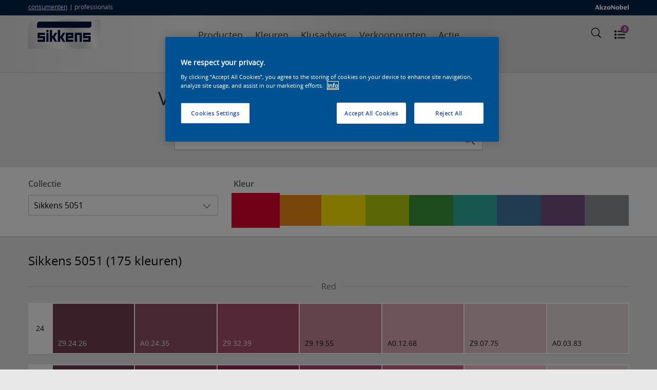

--- FILE ---
content_type: text/html;charset=utf-8
request_url: https://www.sikkens-consument.nl/kleuren/kleurcollecties/7929
body_size: 30681
content:

    
 
    <!DOCTYPE html>
	<html lang="nl" dir="ltr">	
		<head>
			<title>Sikkens Consumenten  | Vind de perfecte kleuren voor elke klant | Sikkens 5051</title>

            <meta name="viewport" content="width=device-width">
            <meta http-equiv="Content-Type" content="text/html;charset=utf-8" />
            
            	
            		
            		  <meta name="robots" content="index, follow">
            		
            	
            
            
			      <meta http-equiv="content-language" content="nl-nl" />
			      
			      <meta name="keywords" content="Sikkens, Kleuren kiezen,Visualizer Tool,Sikkens 5051" />
            <meta name="description" content="Sikkens Kleuren kiezen uit de collecties of met de Visualizer Tool | Sikkens 5051">
            <meta property="d10:author" content="D10 Solutions AG https://www.d10.net" />
      		<meta name="d10:date" content="2026-1-11-2-24">
            <meta name="d10:products" content="">
            
			
                <meta property="og:title" content="Sikkens Vind de perfecte kleuren voor elke klant | Sikkens 5051" />
                <meta property="og:description" content="Sikkens Kleuren kiezen uit de collecties of met de Visualizer Tool | Sikkens 5051" />
                <meta property="og:image" content="" />
            
			
            <link rel="icon" href="/favicon.ico" type="image/x-icon" />
            <link rel="shortcut icon" href="/favicon.ico" type="image/x-icon" />

            

            <link rel="stylesheet" href="/assets/css/foundation/foundation.css">
            <link rel="stylesheet" href="/assets/css/foundation/app.css?v=4">
            <link rel="stylesheet" href="/assets/js/flexslider/flexslider.css">
			<link rel="stylesheet" href="/assets/css/sass.css?v=3">

			<!-- OneTrust Cookies Consent Notice end -->
			
				<!-- OneTrust Cookies Consent Notice start for sikkens-consument.nl -->
				<script type="text/javascript" src="https://cdn.cookielaw.org/consent/511682bc-c16c-4b5f-a3be-1253aeb16458/OtAutoBlock.js" ></script>
				<script src="https://cdn.cookielaw.org/scripttemplates/otSDKStub.js" type="text/javascript" charset="UTF-8" data-domain-script="511682bc-c16c-4b5f-a3be-1253aeb16458" ></script>
				<script type="text/javascript">
					function OptanonWrapper() { }
				</script>
			
			<!-- OneTrust Cookies Consent Notice end for sikkens-consument.nl --> 

			<!-- Google Tag Manager -->
            <script>(function(w,d,s,l,i){w[l]=w[l]||[];w[l].push({'gtm.start':
				new Date().getTime(),event:'gtm.js'});var f=d.getElementsByTagName(s)[0],
				j=d.createElement(s),dl=l!='dataLayer'?'&l='+l:'';j.async=true;j.src=
				'https://www.googletagmanager.com/gtm.js?id='+i+dl;f.parentNode.insertBefore(j,f);
				})(window,document,'script','dataLayer','GTM-KTGQRMH');</script>
			<!-- End Google Tag Manager -->

			

			
			

			<script src="//ajax.googleapis.com/ajax/libs/jquery/3.5.0/jquery.min.js"></script>
            <script>window.jQuery || document.write('<script src="/assets/js/libs/jquery-3.3.1.min.js">\x3C/script>')</script>
			
			
			

			
			<script type="text/javascript" src="/assets/js/home/home.js"></script>
			
		   
		</head>

		<body >
			<!-- Google Tag Manager -->
			<noscript><iframe src="//www.googletagmanager.com/ns.html?id=GTM-KTGQRMH" height="0" width="0" style="display:none;visibility:hidden"></iframe></noscript>
			<!-- End Google Tag Manager -->
			

				
				<div style="height: 0; width: 0; position: absolute; display: none;" aria-hidden="true">
					<svg version="1.1" xmlns="http://www.w3.org/2000/svg" xmlns:xlink="http://www.w3.org/1999/xlink">
						<symbol id="ripple-circle" viewBox="0 0 100 100">
							<circle id="ripple-shape" cx="1" cy="1" r="1" />
						</symbol>
					</svg>
				</div>
				

				<script>
					var website = new Object();

					website.base = '/';
					website.baseurl = 'https://www.sikkens-consument.nl/';
					website.ajax = '/main/ajax';
					website.current = '/kleuren/kleurcollecties/7929';

					website.is_live = true;
					website.country = 'nl';
					website.language = 'nl';
				</script>

				
				<svg style="position: absolute; width: 0; height: 0; overflow: hidden;" version="1.1" xmlns="http://www.w3.org/2000/svg" xmlns:xlink="http://www.w3.org/1999/xlink">
  <defs>
    <symbol id="icon-social-channel-googleplus" viewBox="0 0 32 32">
      <title>social-channel-googleplus</title>
      <path class="path1" d="M10.1 14v4c0 0 4 0 5.5 0-0.8 2.5-2.3 4-5.5 4s-6-2.8-6-6 2.5-6 6-6c1.8 0 3 0.5 4 1.5 0.8-0.8 0.8-1 3-3-1.8-1.8-4.3-2.8-6.8-2.8-5.5 0-10.3 4.5-10.3 10s4.5 10.1 10.3 10.1c8.6 0 10.6-7.3 9.8-12.1h-10v0.3zM28.5 14.2v-3.5h-2.5v3.5h-3.5v2.5h3.5v3.5h2.5v-3.5h3.5v-2.5h-3.5z"></path>
    </symbol>
    <symbol id="icon-surface" viewBox="0 0 32 32">
      <title>surface</title>
      <path class="path1" d="M31.75 11.87c0.153-0.126 0.25-0.315 0.25-0.527 0-0.246-0.131-0.462-0.327-0.581-0.593-0.332-1.183 0.398-1.593 0.688-1.54 1.070-2.42 0.66-3.55-0.71-0.32-0.38-0.76-1.090-1.35-0.63s0.2 1.34 0.52 1.79c1.070 1.54 0.66 2.42-0.71 3.55-1.19 1-0.53 2.090 0.76 1.13s2.34-1.38 3.58 0c0.38 0.42 1 1.62 1.72 1.060s-0.45-1.64-0.77-2.17c-1-1.65 0.18-2.59 1.46-3.59v0zM27.65 14.23c0.079-0.165 0.125-0.359 0.125-0.563 0-0.091-0.009-0.18-0.026-0.265 0.166 0.088 0.359 0.134 0.563 0.134 0.091 0 0.181-0.009 0.267-0.027-0.087 0.166-0.134 0.36-0.134 0.565 0 0.091 0.009 0.18 0.026 0.265-0.166-0.088-0.359-0.134-0.563-0.134-0.091 0-0.181 0.009-0.267 0.027 0.078-0.231 0.049-0.001 0.009-0.001z"></path>
      <path class="path2" d="M1 11.39c0.7 0.66 2.61 0.070 3.54 0.36s-0.54 2.25-0.76 2.67-0.78 1.86 0.45 1.58 1.19-2.5 2.29-3c0.5-0.25 1.58 1.83 1.77 2.14 0.127 0.373 0.387 0.672 0.722 0.846 0.053 0.014 0.104 0.020 0.157 0.020 0.376 0 0.68-0.304 0.68-0.68 0-0.124-0.033-0.24-0.091-0.34-0.458-0.707-0.887-1.526-1.241-2.384-0.487-1.312 1.233-1.102 2.053-1.102 0.54 0 1.83 0.21 1.81-0.7s-1.47-0.65-2-0.67c-0.84 0-2.32 0.2-1.9-1 0.22-0.63 2.17-3.26 0.72-3.43-1.050-0.13-1.66 2.45-2.49 3-0.76 0.13-1.51-1.56-1.84-2.11s-1.23-1.59-1.57-0.35c-0.3 0.89 1.24 2.36 1.46 3.29s-5.4 0.26-3.76 1.86zM6.59 10.13c0.83 0 0.36 0.2 1 0.7-0.6 0.53-0.070 0.73-0.91 0.73s-0.37-0.2-1-0.7c0.61-0.52 0.060-0.73 0.91-0.73v0z"></path>
      <path class="path3" d="M23 18.95c0.334-0.047 0.587-0.331 0.587-0.674 0-0.206-0.092-0.391-0.237-0.516-1.121-0.901-3.151-0.531-4.181-1.691-0.45-0.9 1.66-2.56 2.22-3.11 1.17-1.13 0.27-2.1-0.92-1-0.6 0.57-2.27 2.53-3.19 2.1-1.070-0.93-0.9-3-1.47-4.14-0.104-0.236-0.336-0.397-0.605-0.397-0.335 0-0.612 0.25-0.654 0.573 0.032 0.907 0.194 1.762 0.468 2.566 0.221 1.238 0.491 2.398-1.179 2.148-0.72-0.1-4.17-1.54-4-0.060 0.12 1 3.34 1.35 4.19 1.95 1 0.71-1 2.37-1.56 2.88-0.31 0.3-2 2-0.44 2 0.7 0 1.63-1.28 2.14-1.71 1.28-1.1 2-1.62 2.63 0.21 0.32 0.91 0.55 1.85 0.78 2.79 0.075 0.295 0.337 0.509 0.65 0.509 0.057 0 0.112-0.007 0.164-0.020 0.725-0.179 0.445-0.999 0.335-1.439s-1-3.35-0.31-3.76c1.28-0.71 3.24 0.93 4.58 0.79zM16 17.44h-0.3c0.027-0.11 0.043-0.237 0.043-0.367 0-0.391-0.141-0.749-0.375-1.025 0.476-0.157 0.842-0.524 0.999-0.987 0.288 0.254 0.671 0.417 1.093 0.417 0.106 0 0.21-0.010 0.31-0.030-0.037 0.111-0.052 0.237-0.052 0.366 0 0.391 0.141 0.75 0.374 1.028-0.475 0.158-0.841 0.524-0.999 0.986-0.291-0.258-0.677-0.425-1.103-0.429h-0.001z"></path>
      <path class="path4" d="M24.52 6.2c1.42-1.060-2-1.45-2.39-1.78-1-0.75 0.21-2.22-0.38-3-0.126-0.155-0.316-0.254-0.53-0.254-0.335 0-0.613 0.242-0.669 0.56-0.201 1.464-0.401 2.574-2.091 2.454-0.49 0-1.28-0.34-1.66 0.13-0.086 0.112-0.137 0.255-0.137 0.409 0 0.336 0.243 0.615 0.563 0.67 1.464 0.201 2.574 0.401 2.454 2.091 0 0.54-0.42 1.67 0.45 1.79s0.87-1.57 1.090-2.16c0.59-1.78 2.28-0.11 3.3-0.91v0zM20.76 4.87q0.56 0.38-0.080 0.6-0.56-0.39 0.080-0.6c0.080 0.13-0.1 0.13 0 0z"></path>
      <path class="path5" d="M11.69 5.66c0.5 1 1.18 0 1.38-0.51s1.25 0.49 1.55-0.48c0.26-0.8-0.64-0.76-1-1.080 0-0.51 0.48-1.21-0.29-1.46s-0.8 0.41-1 0.84-1-0.29-1.42 0.25c-0.094 0.116-0.15 0.264-0.15 0.426 0 0.297 0.19 0.549 0.456 0.642 1.095 0.331 0.075 0.561 0.495 1.361v0z"></path>
      <path class="path6" d="M30 24.47c-0.26-0.35-1-0.35-0.95-0.78 0.079-0.14 0.126-0.308 0.126-0.486 0-0.241-0.085-0.463-0.228-0.635-0.115-0.093-0.264-0.15-0.427-0.15-0.204 0-0.386 0.089-0.511 0.231-0.781 0.911-0.001 0.541-1.241 0.651s-0.26 1.23 0.26 1.45c0.37 0.16-0.34 2.2 1 1.51 0.263-0.272 0.461-0.608 0.566-0.984 0.304-0.016 0.574 0.184 0.884 0.154 0.332-0.049 0.583-0.332 0.583-0.673 0-0.104-0.023-0.203-0.065-0.291z"></path>
      <path class="path7" d="M10.95 30.78c0.63 0.53 1-0.24 1.22-0.71s1.25 0.49 1.55-0.48-1.13-0.68-1-1.29 0.21-1.46-0.68-1.26c-0.58 0.13-0.44 1.12-0.95 1s-1.34-0.22-1.27 0.59c0.112 0.396 0.452 0.689 0.866 0.73 0.484 0.21-0.276 1 0.254 1.42v0z"></path>
      <path class="path8" d="M9.61 20.23c0.133-0.125 0.216-0.303 0.216-0.5 0-0.379-0.307-0.686-0.686-0.686-0.182 0-0.348 0.071-0.47 0.187-0.454 0.548-1.010 0.995-1.64 1.316-1.219 0.443-2.269-2.247-3.219-1.317s2 2.19 1.060 3.61c-0.27 0.4-2.12 1.81-0.88 2.33 1 0.41 1.65-1.49 2.68-1.49s1.52 1.67 2.5 1.56c1.17-0.13 0.29-1.23-0.050-1.61-1.29-1.42-0.78-2.17 0.48-3.42v0zM6.48 22.38c0.020-0.067 0.031-0.145 0.031-0.225s-0.011-0.158-0.033-0.231c0.069 0.025 0.146 0.037 0.226 0.037s0.158-0.011 0.231-0.032c-0.026 0.072-0.038 0.153-0.038 0.236s0.012 0.165 0.034 0.241c-0.068-0.032-0.146-0.046-0.226-0.046s-0.158 0.015-0.229 0.042c0.014-0.101 0.074-0.021 0.004-0.021z"></path>
      <path class="path9" d="M22.73 24.61c0.117-0.122 0.189-0.288 0.189-0.47 0-0.368-0.293-0.668-0.658-0.68-0.631-0-1.221 0.94-1.721 1.27-1.5 1-1.87-1.29-3.13-1.3-1.79 0 0.86 2.5 0.86 3.090 0 1.060-1.56 1.45-1.57 2.41 0.006 0.371 0.308 0.669 0.68 0.669 0.178 0 0.339-0.068 0.461-0.18 1-0.95 1.79-1.81 3-0.8 0.45 0.38 1.16 1.48 1.86 0.83s-0.45-1.4-0.8-1.84c-1-1.24-0.13-2.060 0.84-3v0zM19.58 26.77c0.027-0.070 0.043-0.151 0.043-0.235s-0.016-0.165-0.044-0.24c0.071 0.032 0.152 0.047 0.237 0.047s0.165-0.016 0.24-0.044c-0.030 0.068-0.045 0.146-0.045 0.227s0.015 0.158 0.042 0.229c-0.072-0.025-0.153-0.037-0.236-0.037s-0.165 0.012-0.241 0.034c0.016-0.072 0.086 0.009 0.006 0.018z"></path>
    </symbol>
    <symbol id="icon-account" viewBox="0 0 32 32">
      <title>account</title>
      <path class="path1" d="M16 30.78c-0.006 0-0.013 0-0.020 0-0.497 0-0.987-0.025-1.471-0.075l-0.209 0.005c-0.35 0-0.71-0.090-1.060-0.16l-0.55-0.12-0.65-0.17-0.78-0.26h-0.13c-5.832-2.092-9.929-7.573-9.929-14.011 0-8.201 6.649-14.85 14.85-14.85s14.85 6.649 14.85 14.85c0 4.767-2.246 9.009-5.737 11.726l-0.163 0.065c-1.995 1.591-4.485 2.643-7.206 2.896l-0.314 0.004c-0.39 0-0.78 0.050-1.17 0.060h-0.26zM12.9 19.51c-1.033 0.643-2.223 1.184-3.485 1.563-0.296 0.095-0.459 0.198-0.596 0.328-0.326 0.577-0.573 1.248-0.703 1.96-0.186 0.85-0.356 1.88-0.486 3.040l0.080 0.18c1.101 0.872 2.376 1.59 3.756 2.090l0.204 0.030 0.76 0.3 0.57 0.12 0.49 0.11c0.32 0.060 0.65 0.11 1 0.15h0.23c0.43 0 0.83 0.070 1.24 0.070h0.27c0.38 0 0.75 0 1.11-0.050h0.24c2.498-0.215 4.743-1.153 6.565-2.599l0.055-0.061 0.080-0.060 0.080-0.16c-0.121-1.263-0.319-2.403-0.594-3.513-0.11-0.479-0.338-1.047-0.641-1.565l-0.225-0.142c-0.287-0.172-0.619-0.318-0.969-0.422-1.090-0.343-2.007-0.76-2.861-1.271l-0.19 0.033c-0.623 0.793-1.497 1.363-2.5 1.594l-0.48 0.006c-0.52-0.042-0.992-0.219-1.389-0.496-0.451-0.299-0.846-0.653-1.184-1.055l-0.117-0.158zM24 20.45c0.049 0.038 0.092 0.081 0.129 0.128 0.425 0.643 0.747 1.393 0.923 2.198 0.169 0.655 0.319 1.428 0.426 2.215l0.352 0.219c2.185-2.39 3.524-5.586 3.524-9.095 0-7.456-6.044-13.5-13.5-13.5-3.638 0-6.94 1.439-9.368 3.779-2.445 2.436-3.961 5.811-3.961 9.541 0 3.568 1.387 6.812 3.652 9.222l0.333-0.157c0.12-0.78 0.23-1.39 0.35-1.92 0.166-0.941 0.491-1.781 0.948-2.532l0.102-0.098 0.21-0.18c0.213-0.169 0.457-0.31 0.721-0.413 1.305-0.38 2.427-0.885 3.459-1.521l0.010-0.216c-0.241-0.495-0.426-1.070-0.525-1.673-0.028-0.262-0.123-0.462-0.266-0.617l-0.069-0.079-0.060-0.1-0.050-0.15-0.070-0.32c-0.060-0.202-0.106-0.44-0.129-0.685l-0.001-0.255 0.14-0.19c0.137-0.182 0.22-0.411 0.22-0.66 0-0.004-0-0.007-0-0.010v-0.149c-0.121-0.648-0.197-1.4-0.21-2.168-0.002-0.054-0.003-0.104-0.003-0.153 0-0.373 0.052-0.734 0.149-1.077l-0.257 0.128 0.26-0.12c0.435-1.132 1.244-2.038 2.274-2.587 0.183-0.098 0.368-0.179 0.56-0.245l0.126-0.008h0.2c0.093-0.007 0.201-0.011 0.31-0.011s0.217 0.004 0.324 0.012c1.072 0.024 2.099 0.246 3.043 0.63 0.725 0.264 1.393 0.697 1.942 1.249l0.16 0.19v-0.070c0.464 0.581 0.745 1.327 0.745 2.138 0 0.064-0.002 0.128-0.005 0.191-0.007 0.677-0.105 1.337-0.282 1.964l0.013 0.207c-0 0.010-0 0.021-0 0.032 0 0.206 0.056 0.398 0.153 0.563l0.097 0.165v0.2c-0.026 0.314-0.079 0.604-0.158 0.882l-0.042 0.358-0.15 0.16c-0.152 0.149-0.256 0.345-0.289 0.565-0.133 0.716-0.362 1.349-0.678 1.929l0.097 0.236c0.673 0.382 1.455 0.721 2.274 0.977l0.086 0.023c0.609 0.165 1.142 0.415 1.618 0.742l0.142 0.098v-0.23zM12.79 13.21c0 0.070 0 0.13 0 0.2-0.009 0.405-0.119 0.783-0.306 1.112l0.006 0.118c0.017 0.103 0.038 0.19 0.064 0.276l-0.004 0.174v0.12c0.225 0.293 0.381 0.649 0.438 1.038l0.002 0.012c0.14 0.758 0.423 1.43 0.822 2.018 0.34 0.536 0.784 0.999 1.303 1.361 0.212 0.153 0.45 0.252 0.707 0.289l0.238 0.001c0.792-0.177 1.463-0.613 1.934-1.213 0.596-0.704 1.022-1.56 1.21-2.502l0.006-0.036c0.073-0.383 0.231-0.721 0.454-1.005l-0.004-0.095c0.042-0.145 0.083-0.334 0.115-0.527l0.005-0.133c-0.13-0.278-0.206-0.604-0.206-0.947 0-0.207 0.028-0.408 0.080-0.599 0.132-0.461 0.215-1.011 0.226-1.578 0.004-0.054 0.006-0.109 0.006-0.165 0-0.499-0.168-0.959-0.45-1.326l-0.136-0.145c-0.093-0.095-0.19-0.183-0.294-0.265-0.359-0.285-0.766-0.518-1.205-0.685-0.787-0.323-1.663-0.516-2.581-0.54-0.085-0.008-0.172-0.013-0.26-0.013s-0.175 0.005-0.261 0.013c-0.129 0.051-0.247 0.108-0.36 0.175-0.229 0.132-0.435 0.274-0.629 0.431-0.474 0.366-0.846 0.86-1.063 1.43l-0.008 0.163c-0.008 0.096-0.012 0.207-0.012 0.32s0.004 0.224 0.013 0.335c0.009 0.611 0.067 1.216 0.169 1.805z"></path>
    </symbol>
    <symbol id="icon-images" viewBox="0 0 32 32">
      <title>images</title>
      <path class="path1" d="M5.63 21.11l-1.12-0.67 4.24-7.060c0.108-0.176 0.294-0.295 0.508-0.31 0.020-0.002 0.042-0.003 0.063-0.003 0.197 0 0.373 0.090 0.488 0.232l2.871 3.441 3.1-6.83c0.102-0.226 0.325-0.38 0.585-0.38 0.009 0 0.018 0 0.026 0.001 0.266 0.006 0.492 0.172 0.587 0.406l4.242 10.604-1.22 0.46-3.67-9.18-2.9 6.38c-0.091 0.201-0.275 0.346-0.496 0.38-0.032 0.005-0.064 0.007-0.097 0.007-0.2 0-0.379-0.092-0.496-0.236l-2.941-3.521z"></path>
      <path class="path2" d="M24.85 25.67h-24c-0.006 0-0.013 0-0.020 0-0.359 0-0.65-0.291-0.65-0.65 0-0.007 0-0.014 0-0.021l-0-23.999c0-0.359 0.291-0.65 0.65-0.65h24c0.006-0 0.013-0 0.020-0 0.359 0 0.65 0.291 0.65 0.65 0 0 0 0 0 0v24c0 0.006 0 0.013 0 0.020 0 0.359-0.291 0.65-0.65 0.65-0 0-0 0-0 0zM1.49 24.37h22.71v-22.72h-22.71v22.72z"></path>
      <path class="path3" d="M28.58 31.32h-0.060l-21.1-1.93c-0.334-0.030-0.593-0.309-0.593-0.648 0-0.022 0.001-0.044 0.003-0.065 0.035-0.331 0.316-0.589 0.656-0.589 0.019 0 0.037 0.001 0.056 0.002l20.458 1.91 1.8-19.85-2.17-0.15c-0.354-0.007-0.638-0.295-0.638-0.65 0-0.035 0.003-0.070 0.008-0.104 0.035-0.33 0.315-0.588 0.656-0.588 0.019 0 0.037 0.001 0.056 0.002l2.808 0.25c0.334 0.030 0.593 0.309 0.593 0.647 0 0.022-0.001 0.044-0.003 0.065l-1.93 21.097c-0.025 0.321-0.279 0.575-0.598 0.6z"></path>
      <path class="path4" d="M0.83 20.13h24.020v1.3h-24.020v-1.3z"></path>
      <path class="path5" d="M7.19 10.13c-1.513-0.023-2.73-1.254-2.73-2.77 0-1.53 1.24-2.77 2.77-2.77s2.77 1.24 2.77 2.77c0 0 0 0 0 0 0 1.53-1.24 2.77-2.77 2.77-0.014 0-0.028-0-0.042-0zM7.19 5.89c-0.812 0-1.47 0.658-1.47 1.47s0.658 1.47 1.47 1.47c0.812 0 1.47-0.658 1.47-1.47s-0.658-1.47-1.47-1.47z"></path>
    </symbol>
    <symbol id="icon-colour" viewBox="0 0 32 32">
      <title>colour</title>
      <path class="path1" d="M27.18 12.8v0l-0.5-6.4-0.4-5.15c-0.071-0.568-0.55-1.003-1.132-1.003-0.031 0-0.062 0.001-0.092 0.004l-6.446 0.5c-0.568 0.071-1.003 0.55-1.003 1.132 0 0.031 0.001 0.062 0.004 0.092l0.19 3.026-1.55-3.17c-0.253-0.492-0.757-0.824-1.339-0.824-0.241 0-0.468 0.057-0.67 0.157l-5.151 2.556c-0.492 0.253-0.824 0.757-0.824 1.339 0 0.241 0.057 0.468 0.158 0.67l1.056 2.131-1-1c-0.264-0.238-0.616-0.383-1.002-0.383-0.454 0-0.862 0.202-1.137 0.521l-3.942 4.172c-0.248 0.267-0.4 0.625-0.4 1.020 0 0.429 0.18 0.816 0.469 1.090l3.531 3.291 15.46 14.49c0.261 0.245 0.613 0.397 0.999 0.4h0.051c0.396-0.023 0.748-0.199 0.999-0.469l1.571-1.671 2.17-0.17c0.568-0.071 1.003-0.55 1.003-1.132 0-0.031-0.001-0.062-0.004-0.092zM11.8 20.54l2.61-2.79 1.76 3.54 0.66 1.32-1.32 1.39zM7.11 16.15l4.25-4.53 2.54 5.11-2.9 3.080zM26.11 12.34l-6.57 0.51-0.45-5.2v-0.12l6.56-0.53zM14.63 15.78l3.87-1.93 0.43 5.47-2 1zM18.030 7.78l0.38 4.87-4.26 2.12-2.38-4.77 5.9-2.94zM17.34 23.64l2 3.93-3-2.81zM17.34 21.3l1.66-0.82 0.38 4.88zM19.55 13.93l6.57-0.51 0.4 5.070-6.52 0.51zM18.69 1.78l6.46-0.51c0 0 0.001 0 0.001 0 0.030 0 0.054 0.021 0.059 0.050l0.36 4.61-6.57 0.52-0.36-4.61c0-0 0-0.001 0-0.001 0-0.030 0.021-0.054 0.050-0.059zM9.57 4.69l5.15-2.56c0.054-0.027 0.117-0.043 0.184-0.043 0.164 0 0.305 0.094 0.375 0.23l1.901 3.822-5.9 2.94-1.89-3.83c-0.028-0.055-0.045-0.12-0.045-0.188 0-0.16 0.090-0.3 0.222-0.371zM3.19 11.91l3.93-4.2c0.076-0.075 0.18-0.121 0.295-0.121s0.219 0.046 0.295 0.121l3.12 2.89-4.51 4.81-3.11-2.91c-0.081-0.077-0.131-0.185-0.131-0.305 0-0.11 0.042-0.21 0.112-0.285zM22.77 30.26c-0.073 0.078-0.175 0.127-0.29 0.13-0.005 0-0.011 0-0.017 0-0.11 0-0.209-0.042-0.284-0.111l-0.76-0.71 2.15-0.17zM27.24 28l-6.45 0.5c-0 0-0.001 0-0.001 0-0.030 0-0.054-0.021-0.059-0.050l-0.66-8.41 6.57-0.51 0.65 8.47c-0.007 0.003-0.016 0.005-0.025 0.005s-0.018-0.002-0.025-0.006z"></path>
      <path class="path2" d="M24.73 24.6c0 0.525-0.425 0.95-0.95 0.95s-0.95-0.425-0.95-0.95c0-0.525 0.425-0.95 0.95-0.95s0.95 0.425 0.95 0.95z"></path>
    </symbol>
    <symbol id="icon-extern-link" viewBox="0 0 32 32">
      <title>extern-link</title>
      <path class="path1" d="M31.85 11.86s0 0 0 0 0 0 0 0c-0.004-0.172-0.076-0.327-0.19-0.44l-5.35-5.42c-0.122-0.122-0.29-0.197-0.475-0.197-0.371 0-0.672 0.301-0.672 0.672 0 0.186 0.075 0.353 0.197 0.475l4.21 4.21h-12.57c-3.314 0-6 2.686-6 6v2.68c0 0.37 0.3 0.67 0.67 0.67s0.67-0.3 0.67-0.67v-2.66c0.006-2.575 2.086-4.663 4.658-4.68h12.582l-4.21 4.21c-0.122 0.122-0.197 0.29-0.197 0.475 0 0.371 0.301 0.672 0.672 0.672 0.186 0 0.353-0.075 0.475-0.197l5.35-5.35c0.111-0.115 0.18-0.272 0.18-0.445 0-0.002 0-0.004-0-0.005z"></path>
      <path class="path2" d="M19.67 15.84c-0.37 0-0.67 0.3-0.67 0.67v8h-17.39v-17.37h17.39v1.34c0 0.37 0.3 0.67 0.67 0.67s0.67-0.3 0.67-0.67v-2c0-0.37-0.3-0.67-0.67-0.67h-18.73c-0.37 0-0.67 0.3-0.67 0.67v18.73c0 0.37 0.3 0.67 0.67 0.67h18.73c0.37 0 0.67-0.3 0.67-0.67v-8.7c0-0.37-0.3-0.67-0.67-0.67z"></path>
    </symbol>
    <symbol id="icon-map" viewBox="0 0 32 32">
      <title>map</title>
      <path class="path1" d="M21.12 31.050c-0.003 0-0.006 0-0.009 0-0.309 0-0.602-0.070-0.863-0.195l-8.908-4.495c-0.089-0.039-0.192-0.061-0.3-0.061-0.014 0-0.028 0-0.041 0.001-0.009-0.001-0.021-0.001-0.034-0.001-0.106 0-0.207 0.019-0.301 0.053l-8.794 4.148c-0.157 0.079-0.343 0.127-0.539 0.13-0.202-0.001-0.388-0.060-0.545-0.162-0.295-0.197-0.489-0.534-0.489-0.915 0-0.029 0.001-0.058 0.003-0.086l-0-22.466c0.026-0.683 0.421-1.269 0.99-1.565l8.52-4.005c0.249-0.114 0.54-0.18 0.847-0.18 0.008 0 0.016 0 0.025 0s0.018-0 0.028-0c0.33 0 0.643 0.074 0.924 0.206l9.197 4.544c0.076 0.032 0.165 0.051 0.258 0.051 0.011 0 0.023-0 0.034-0.001 0.004 0 0.010 0 0.017 0 0.098 0 0.191-0.018 0.277-0.052l8.775-4.998c0.153-0.077 0.333-0.121 0.523-0.121 0.020 0 0.040 0 0.059 0.001 0.177 0 0.346 0.049 0.492 0.132 0.3 0.192 0.499 0.528 0.499 0.911 0 0.031-0.001 0.061-0.004 0.091l0 22.316c-0.022 0.673-0.385 1.256-0.922 1.585l-8.768 4.915c-0.265 0.139-0.579 0.22-0.913 0.22-0.013 0-0.026-0-0.039-0zM11 25c0.008-0 0.016-0 0.025-0 0.325 0 0.633 0.074 0.907 0.206l8.907 4.495c0.039 0.008 0.084 0.013 0.13 0.013s0.091-0.005 0.134-0.014c0.005 0.001 0.015 0.001 0.025 0.001 0.097 0 0.19-0.019 0.276-0.052l8.765-4.908c0.128-0.099 0.218-0.242 0.249-0.406l0.001-21.414c-0.008-0.108-0.070-0.2-0.158-0.249-0.044-0.020-0.094-0.031-0.147-0.031s-0.102 0.011-0.147 0.031l-7.888 4.429c-0.27 0.146-0.592 0.231-0.933 0.231-0.023 0-0.047-0-0.070-0.001-0.005 0-0.015 0-0.025 0-0.309 0-0.602-0.070-0.863-0.195l-9.188-4.565c-0.097-0.038-0.209-0.061-0.327-0.061-0.012 0-0.023 0-0.035 0.001-0.042-0.009-0.092-0.014-0.143-0.014s-0.101 0.005-0.15 0.015l-8.495 3.999c-0.122 0.083-0.209 0.209-0.239 0.356l-0.001 21.824 0.39 0.31 8.080-3.79c0.269-0.132 0.585-0.209 0.92-0.21z"></path>
      <path class="path2" d="M10.85 22c-0.403 0-0.73-0.327-0.73-0.73v-13.75c0-0.403 0.327-0.73 0.73-0.73s0.73 0.327 0.73 0.73v13.7c0.001 0.015 0.002 0.032 0.002 0.050 0 0.403-0.327 0.73-0.73 0.73-0.001 0-0.001 0-0.002 0z"></path>
      <path class="path3" d="M20.45 26.060c-0.403 0-0.73-0.327-0.73-0.73v-14.39c0-0.403 0.327-0.73 0.73-0.73s0.73 0.327 0.73 0.73v14.39c0 0.403-0.327 0.73-0.73 0.73z"></path>
    </symbol>
    <symbol id="icon-location" viewBox="0 0 32 32">
      <title>location</title>
      <path class="path1" d="M31 15.42h-3.3c-0.363-5.995-5.12-10.77-11.075-11.158l-0.035-3.262c0-0.381-0.309-0.69-0.69-0.69s-0.69 0.309-0.69 0.69v3.3c-6.019 0.338-10.822 5.11-11.208 11.085l-3.252 0.035c-0.381 0-0.69 0.309-0.69 0.69s0.309 0.69 0.69 0.69h3.25c0.348 6.044 5.165 10.858 11.179 11.199l0.031 3.301c0 0.381 0.309 0.69 0.69 0.69s0.69-0.309 0.69-0.69v-3.3c6.023-0.373 10.81-5.181 11.149-11.179l3.261-0.031c0.344-0.043 0.607-0.333 0.607-0.685s-0.263-0.642-0.604-0.685zM16.59 26.57v-3.22c0-0.381-0.309-0.69-0.69-0.69s-0.69 0.309-0.69 0.69v3.23c-5.25-0.36-9.42-4.53-9.778-9.747l3.218-0.033c0.381 0 0.69-0.309 0.69-0.69s-0.309-0.69-0.69-0.69h-3.22c0.36-5.25 4.53-9.42 9.747-9.778l0.033 3.218c0 0.381 0.309 0.69 0.69 0.69s0.69-0.309 0.69-0.69v-3.23c5.25 0.36 9.42 4.53 9.778 9.747l-3.228 0.033c-0.381 0-0.69 0.309-0.69 0.69s0.309 0.69 0.69 0.69h3.23c-0.36 5.25-4.53 9.42-9.747 9.778z"></path>
    </symbol>
    <symbol id="icon-store-on" viewBox="0 0 32 32">
      <title>store-on</title>
      <path class="path1" d="M23.39 4c-1.898-1.897-4.52-3.070-7.415-3.070s-5.517 1.173-7.415 3.070c-3.68 3.8-4.070 10.75-0.93 14.91l8.43 12.090 8.35-12.14c3.12-4.19 2.68-11.13-1-14.81zM16.11 15.59c-0.003 0-0.006 0-0.010 0-2.32 0-4.2-1.88-4.2-4.2s1.88-4.2 4.2-4.2c2.313 0 4.189 1.869 4.2 4.179 0 0.004 0 0.008 0 0.011 0 2.318-1.873 4.199-4.189 4.21z"></path>
      <path class="path2" d="M16.060 31.7c-0.235-0.002-0.443-0.119-0.569-0.298l-8.431-12.092c-3.35-4.44-2.89-11.79 1-15.71 2.028-2.036 4.835-3.296 7.935-3.296 3.076 0 5.862 1.24 7.886 3.247 3.919 3.889 4.429 11.239 1.119 15.719l-8.36 12.13c-0.128 0.182-0.338 0.3-0.574 0.3-0.002 0-0.004 0-0.006-0h0zM16 1.7c-0.005 0-0.011 0-0.017 0-2.711 0-5.163 1.105-6.932 2.889-3.441 3.461-3.841 10.001-0.861 13.901l7.87 11.28 7.78-11.31c3-4 2.52-10.48-0.94-13.92v0c-1.763-1.755-4.194-2.84-6.879-2.84-0.008 0-0.015 0-0.023 0zM16.1 16.28c-2.709 0-4.905-2.196-4.905-4.905s2.196-4.905 4.905-4.905c0.011-0 0.024-0 0.038-0 1.339 0 2.55 0.547 3.422 1.43 0.896 0.889 1.451 2.12 1.451 3.48 0 2.703-2.188 4.895-4.89 4.9h-0.001zM16.1 15.58v0zM16.1 7.87v0c-1.933 0-3.5 1.567-3.5 3.5s1.567 3.5 3.5 3.5v0c1.851-0.102 3.313-1.628 3.313-3.495s-1.462-3.393-3.304-3.495z"></path>
    </symbol>
    <symbol id="icon-star" viewBox="0 0 32 32">
      <title>star</title>
      <path class="path1" d="M25.32 30.31c-0.117-0.001-0.227-0.030-0.324-0.082l-9.076-4.768-9.080 4.77c-0.096 0.052-0.209 0.083-0.33 0.083-0.154 0-0.296-0.050-0.412-0.134-0.174-0.127-0.287-0.333-0.287-0.565 0-0.040 0.003-0.079 0.010-0.117l1.739-10.106-7.35-7.16c-0.151-0.129-0.246-0.32-0.246-0.533 0-0.364 0.278-0.663 0.633-0.697l10.153-1.44 4.54-9.2c0.129-0.218 0.363-0.361 0.63-0.361s0.501 0.144 0.628 0.358l4.542 9.203 10.14 1.44c0.34 0.052 0.598 0.342 0.598 0.692 0 0.195-0.079 0.371-0.208 0.497l-7.34 7.16 1.72 10.14c0.007 0.036 0.010 0.078 0.010 0.12 0 0.383-0.308 0.695-0.69 0.7zM15.92 24c0.002 0 0.003-0 0.005-0 0.119 0 0.231 0.030 0.329 0.082l8.146 4.278-1.56-9.070c-0.007-0.036-0.010-0.077-0.010-0.12 0-0.196 0.081-0.373 0.21-0.5l6.59-6.43-9.11-1.32c-0.235-0.043-0.426-0.197-0.518-0.406l-4.082-8.264-4.070 8.26c-0.103 0.203-0.297 0.347-0.526 0.38l-9.124 1.32 6.6 6.43c0.13 0.127 0.21 0.304 0.21 0.5 0 0.042-0.004 0.084-0.011 0.124l-1.559 9.066 8.15-4.33c0.050-0.013 0.106-0.020 0.165-0.020s0.115 0.007 0.17 0.021z"></path>
    </symbol>
    <symbol id="icon-brush" viewBox="0 0 32 32">
      <title>brush</title>
      <path class="path1" d="M26.080 30.9c-2.74 0-5.67-7-5.93-7.82-0.158-0.492-0.274-1.066-0.328-1.659-0.049-0.862-0.399-1.603-0.943-2.152-0.84-1-5.1-1-7.85-0.59l-0.44 0.060-0.94-1.9-1.6-3.23-3.8-6.68 0.57-0.3c2.278-1.175 5.022-2.335 7.856-3.299 2.869-0.967 5.854-1.746 8.912-2.317l0.902-0.144 2.9 7 1.61 3.23 0.93 1.9-0.5 0.29c-2.67 1.53-5.3 3.71-5.070 4.7 0.141 0.808 0.548 1.503 1.126 2.006 0.425 0.417 0.809 0.864 1.153 1.343 0.931 1.331 3.511 6.34 2.831 8.451-0.132 0.468-0.477 0.835-0.92 0.997-0.145 0.060-0.301 0.099-0.464 0.113zM14.81 17.17c2 0 4.19 0.27 5 1.33 0.689 0.724 1.136 1.684 1.209 2.746 0.045 0.551 0.145 1.048 0.294 1.522 0.747 2.301 3.687 7.231 4.847 6.881 0.076-0.039 0.129-0.112 0.14-0.199 0.43-1.331-1.49-5.671-2.65-7.321-0.313-0.455-0.642-0.854-1.002-1.222-0.753-0.683-1.279-1.608-1.455-2.651-0.434-1.907 2.636-4.197 4.576-5.437l-13.52 4.47c0.75-0.060 1.63-0.12 2.56-0.12zM9.81 14.34l0.6 1.22 15-5-0.62-1.18zM6 7.45l2.79 4.88 15.060-5-2.13-5.070c-3.245 0.626-6.001 1.359-8.682 2.257-2.531 0.877-5.013 1.915-7.41 3.099z"></path>
    </symbol>
    <symbol id="icon-paint-rol" viewBox="0 0 32 32">
      <title>paint-rol</title>
      <path class="path1" d="M26 1.34h-17.16c-1.262 0.011-2.28 1.037-2.28 2.3 0 0.004 0 0.007 0 0.011v1.519h-2.21c-0.182 0.062-0.338 0.154-0.471 0.271-0.208 0.182-0.363 0.424-0.436 0.699-0.066 0.241-0.103 0.507-0.103 0.781 0 0.024 0 0.048 0.001 0.072-0 0.996-0 2.056-0 2.906v1.45c0.001 0.397 0.136 0.763 0.363 1.054 0.273 0.32 0.632 0.566 1.041 0.701l0.446 0.145 0.31 0.090 5.22 1.66c0.39 0.12 1.080 0.31 1.81 0.51 1.402 0.328 2.561 0.678 3.691 1.091-0.181 0.14-0.158 0.382-0.158 0.63s-0.023 0.49-0.067 0.724l-0.246 0.046c-0.237 0.090-0.44 0.219-0.611 0.381-0.298 0.307-0.505 0.704-0.578 1.147l-0.002 0.162c0 0.24-0.060 0.9-0.11 1.86-0.16 2.55-0.45 7.8-0.45 7.83v0c-0 0.007-0 0.016-0 0.025 0 0.355 0.085 0.691 0.236 0.987 0.13 0.25 0.319 0.468 0.549 0.634 0.274 0.189 0.596 0.317 0.944 0.362 0.126 0.010 0.261 0.015 0.396 0.015s0.27-0.005 0.403-0.015l0.712 0.001c0.068 0.005 0.148 0.008 0.229 0.008 0.418 0 0.817-0.080 1.183-0.226 0.332-0.16 0.612-0.434 0.784-0.773 0.138-0.284 0.215-0.607 0.215-0.947 0-0.022-0-0.044-0.001-0.066l0 0.063s-0.11-2.42-0.22-4.87v-0.22c-0.050-1.15-0.11-2.29-0.16-3.18v-0.63c0-0.2 0-0.39 0-0.53s0-0.19 0-0.27l-0.070-0.51c-0.121-0.406-0.355-0.747-0.666-0.997-0.156-0.107-0.332-0.189-0.522-0.24l-0.352-0.063-0.080-1.33c0.001-0.019 0.001-0.041 0.001-0.064 0-0.439-0.198-0.832-0.509-1.094-0.36-0.192-0.775-0.356-1.21-0.472-1.042-0.3-2.992-0.89-5.852-1.78l-4.23-1.38-0.28-0.080c-0.19-0.053-0.356-0.128-0.507-0.224l-0.093-0.076c0-0.22 0-1 0-1.48 0-0.86 0-1.93 0-3v-0.28h1.66v1.61c0 0.003-0 0.007-0 0.010 0 1.263 1.018 2.289 2.279 2.3h17.161c1.262-0.011 2.28-1.037 2.28-2.3 0-0.004 0-0.007-0-0.011v-4.639c0-0.003 0-0.007 0-0.010 0-1.263-1.018-2.289-2.279-2.3zM26.58 3.64v4.5c0 0 0 0 0 0 0 0.411-0.33 0.744-0.739 0.75h-16.791c-0.41-0.006-0.74-0.339-0.74-0.75 0-0 0-0 0-0v-4.49c0-0 0-0 0-0 0-0.411 0.33-0.744 0.739-0.75h16.801c0.41 0.006 0.74 0.339 0.74 0.75 0 0 0 0 0 0zM17.65 21.64c0 0.81 0.13 3.11 0.13 3.11 0.090 2.25 0.22 4.44 0.22 4.46 0 0.001 0 0.003 0 0.004 0 0.177-0.026 0.347-0.073 0.508-0.023 0.040-0.060 0.084-0.106 0.117-0.114 0.054-0.246 0.086-0.385 0.086-0.034 0-0.067-0.002-0.1-0.005l-0.786 0c-0.063 0.005-0.136 0.008-0.21 0.008s-0.147-0.003-0.22-0.009c-0.097-0.011-0.193-0.051-0.272-0.11-0.042-0.037-0.076-0.083-0.098-0.137-0.010-0.079-0.016-0.168-0.016-0.257s0.005-0.178 0.016-0.266c-0.001-0.149 0.199-4.849 0.299-7.159 0-0.84 0.070-1.44 0.080-1.67v-0.35c0.017-0.13 0.067-0.245 0.141-0.342l1.199 0.002c0.060 0.073 0.105 0.16 0.129 0.255l0.001 0.385z"></path>
    </symbol>
    <symbol id="icon-paint" viewBox="0 0 32 32">
      <title>paint</title>
      <path class="path1" d="M29 4.55v-0.24c-0.087-0.397-0.285-0.738-0.559-0.999-0.447-0.396-0.987-0.696-1.582-0.864-0.722-0.228-1.56-0.42-2.419-0.546l-0.090-0.011c-2.378-0.352-5.124-0.552-7.916-0.552-0.181 0-0.361 0.001-0.542 0.003-0.125-0.002-0.306-0.003-0.487-0.003-2.792 0-5.537 0.201-8.222 0.589l0.306-0.036c-1.154 0.146-2.2 0.419-3.188 0.811-0.298 0.127-0.629 0.34-0.914 0.602-0.273 0.26-0.471 0.601-0.555 0.985l-0.002 0.093v23.45c-0.001 0.026-0.002 0.058-0.002 0.089 0 0.405 0.128 0.78 0.346 1.087 0.428 0.464 0.984 0.813 1.612 0.988 0.776 0.261 1.67 0.474 2.591 0.606 2.462 0.361 5.207 0.562 7.999 0.562 0.181 0 0.361-0.001 0.542-0.003 0.125 0.002 0.306 0.003 0.487 0.003 2.792 0 5.537-0.201 8.222-0.589 0.917-0.107 2.032-0.413 3.071-0.863 0.32-0.156 0.654-0.416 0.919-0.736 0.253-0.321 0.404-0.725 0.404-1.164 0-0.004 0-0.008-0-0.011v-23.249zM27.34 27.83v0.14c-0.237 0.224-0.53 0.39-0.856 0.477-0.683 0.225-1.48 0.41-2.3 0.525-2.375 0.347-5.031 0.541-7.733 0.541-0.179 0-0.359-0.001-0.538-0.003-0.178 0.003-0.421 0.005-0.663 0.005-2.655 0-5.267-0.187-7.823-0.548-0.748-0.086-1.697-0.34-2.586-0.712-0.095-0.041-0.234-0.136-0.35-0.254l-0-0.14v-18.32c1.567 2.717 3.996 4.787 6.909 5.861l0.091 0.729c0 0.149 0.121 0.27 0.27 0.27h7.68c0.149 0 0.27-0.121 0.27-0.27v-0.52c3.298-1.024 5.979-3.213 7.616-6.075l0.034 18.295zM19.42 13.66h-7.68c-0.149 0-0.27 0.121-0.27 0.27v0.070c-3.284-1.335-5.792-3.999-6.886-7.306 1.476 0.626 4.506 1.596 11.276 1.596v0c0.355 0.013 0.772 0.020 1.191 0.020 2.979 0 5.87-0.372 8.631-1.072 0.434-0.141 1.009-0.359 1.56-0.618-1.251 3.618-3.992 6.401-7.468 7.615l-0.083-0.305c0-0.149-0.121-0.27-0.27-0.27zM27.34 4.82c-0.17 0.090-0.34 0.18-0.57 0.3-0.929 0.451-2.007 0.799-3.139 0.99-2.167 0.396-4.578 0.616-7.041 0.616-0.253 0-0.506-0.002-0.758-0.007l0.038 0.001c-0.303 0.010-0.659 0.016-1.016 0.016-2.886 0-5.686-0.37-8.354-1.067-0.437-0.122-1.012-0.334-1.56-0.595-0.181-0.074-0.341-0.184-0.501-0.264v-0.16l0.090-0.13c0.271-0.233 0.595-0.412 0.952-0.515 0.638-0.201 1.388-0.372 2.157-0.485l0.081-0.010c2.261-0.327 4.871-0.514 7.525-0.514 0.227 0 0.453 0.001 0.679 0.004 0.117-0.002 0.297-0.003 0.476-0.003 2.702 0 5.358 0.194 7.957 0.567l-0.297-0.035c0.997 0.124 1.903 0.356 2.759 0.687 0.114 0.049 0.279 0.15 0.424 0.275l0.088 0.128v0.19z"></path>
    </symbol>
    <symbol id="icon-tester" viewBox="0 0 32 32">
      <title>tester</title>
      <path class="path1" d="M6.21 29.55h-5.21c-0 0-0 0-0.001 0-0.359 0-0.65-0.291-0.65-0.65 0-0.18 0.073-0.342 0.191-0.46l5.21-5.21c0.118-0.118 0.28-0.191 0.46-0.191s0.342 0.073 0.46 0.191l2.6 2.6c0.118 0.118 0.191 0.28 0.191 0.46s-0.073 0.342-0.191 0.46l-2.6 2.6c-0.116 0.121-0.279 0.197-0.46 0.2zM2.58 28.25h3.36l2-2-1.73-1.64z"></path>
      <path class="path2" d="M10.11 28.25c-0 0-0.001 0-0.001 0-0.179 0-0.342-0.073-0.459-0.19l-5.2-5.21c-0.118-0.118-0.191-0.28-0.191-0.46s0.073-0.342 0.191-0.46c0.726-0.668 1.249-1.546 1.474-2.537 0.027-0.157 0.039-0.3 0.039-0.445 0-0.771-0.332-1.465-0.86-1.946-0.12-0.12-0.193-0.282-0.193-0.462s0.073-0.342 0.191-0.46l1.3-1.3c0.12-0.113 0.282-0.183 0.46-0.183s0.34 0.070 0.46 0.183l10.41 10.41c0.118 0.118 0.191 0.28 0.191 0.46s-0.073 0.342-0.191 0.46l-1.3 1.3c-0.12 0.113-0.282 0.183-0.46 0.183s-0.34-0.070-0.46-0.183c-0.483-0.531-1.177-0.864-1.949-0.864-0.149 0-0.295 0.012-0.437 0.036-1.009 0.229-1.887 0.752-2.551 1.474-0.121 0.121-0.283 0.193-0.462 0.193-0 0-0.001 0-0.001 0zM5.81 22.38l4.32 4.32c0.762-0.693 1.716-1.187 2.773-1.394 0.23-0.041 0.452-0.060 0.679-0.060 0.893 0 1.715 0.307 2.366 0.821l0.402-0.416-9.49-9.5-0.41 0.41c0.507 0.644 0.814 1.466 0.814 2.36 0 0.226-0.020 0.447-0.057 0.663-0.21 1.071-0.704 2.025-1.401 2.792z"></path>
      <path class="path3" d="M17.27 26.3c-0.002 0-0.004 0-0.006 0-0.359 0-0.65-0.291-0.65-0.65 0-0.156 0.055-0.299 0.147-0.411l13.299-16.469-7-7-15.77 13.95c-0.115 0.099-0.265 0.159-0.43 0.159-0.364 0-0.659-0.295-0.659-0.659 0-0.2 0.089-0.378 0.229-0.499l16.271-14.291c0.116-0.109 0.273-0.176 0.445-0.176s0.329 0.067 0.445 0.177l7.81 7.84c0.104 0.115 0.167 0.267 0.167 0.435s-0.063 0.32-0.168 0.436l-13.619 16.909c-0.12 0.152-0.303 0.249-0.51 0.25z"></path>
      <path class="path4" d="M30.94 31.5h-22.13c-0.359 0-0.65-0.291-0.65-0.65s0.291-0.65 0.65-0.65h22.13c0.359 0 0.65 0.291 0.65 0.65s-0.291 0.65-0.65 0.65z"></path>
    </symbol>
    <symbol id="icon-conditions" viewBox="0 0 32 32">
      <title>conditions</title>
      <path class="path1" d="M9.15 8.18h13.96v1.12h-13.96v-1.12z"></path>
      <path class="path2" d="M9.15 11.95h13.96v1.12h-13.96v-1.12z"></path>
      <path class="path3" d="M9.15 15.87h13.96v1.12h-13.96v-1.12z"></path>
      <path class="path4" d="M17.83 21.94h5.7v1.020h-5.7v-1.020z"></path>
      <path class="path5" d="M25.67 6.88s-4-3.73-4.21-3.87h-15.11v24.62h19.31v-20.75zM24.54 26.51h-17.070v-22.39h14v2.76h3.090v19.63z"></path>
      <path class="path6" d="M16 18.74l-1.4 1.44v-0.76h-5.42v5.41h5.41v-3.5l2-2c0.076-0.076 0.122-0.18 0.122-0.295 0-0.23-0.187-0.417-0.417-0.417-0.115 0-0.22 0.047-0.295 0.122zM13.92 24.15h-4.070v-4.060h4.070v0.78l-1.73 1.77-1.49-1.52c-0.071-0.066-0.167-0.106-0.271-0.106-0.221 0-0.4 0.179-0.4 0.4 0 0.102 0.038 0.196 0.102 0.267l1.77 1.82c0.073 0.074 0.173 0.119 0.285 0.119s0.212-0.046 0.285-0.119l1.44-1.5v2.14z"></path>
    </symbol>
    <symbol id="icon-delivery" viewBox="0 0 32 32">
      <title>delivery</title>
      <path class="path1" d="M32 8.36l-10.66-5.36-5.34 2.67-5.19-2.5-10.61 5.020 5.55 2.66-5.5 2.76 5.55 2.73v5.2l10.41 5.3 10.41-5.3v-5.67l5.1-2.65-4.92-2.37zM21.34 4l8.59 4.32-4.19 2-8.66-4.15zM16 6.68l8.64 4.16-8.45 4-8.43-4zM2.32 8.2l8.53-4 4.17 2-8.25 4.13zM2.32 13.61l4.48-2.26 8.4 4-4.72 2.25zM6.72 16.8l3.74 1.84 5.18-2.47v9.37l-8.92-4.54v-4.2zM29.72 13.25l-8.080 4.2-4.32-2.070 8.45-4z"></path>
    </symbol>
    <symbol id="icon-payment" viewBox="0 0 32 32">
      <title>payment</title>
      <path class="path1" d="M29.42 11.36h-22.77c-1.34 0.006-2.424 1.090-2.43 2.429v11.211c0.006 1.34 1.090 2.424 2.429 2.43h22.771c1.34-0.006 2.424-1.090 2.43-2.429v-11.211c-0.006-1.34-1.090-2.424-2.429-2.43zM6.65 12.52h22.77c0 0 0 0 0 0 0.707 0 1.28 0.573 1.28 1.28v0.59h-25.33v-0.6c0.006-0.703 0.577-1.27 1.28-1.27 0 0 0 0 0 0zM29.42 26.33h-22.77c-0 0-0.001 0-0.001 0-0.707 0-1.28-0.573-1.28-1.28 0-0.018 0-0.035 0.001-0.052l-0-6.727h25.33v6.73c0.001 0.015 0.001 0.032 0.001 0.050 0 0.707-0.573 1.28-1.28 1.28-0 0-0.001 0-0.001 0z"></path>
      <path class="path2" d="M7.010 19.8h4.89v4.89h-4.89v-4.89z"></path>
      <path class="path3" d="M4.22 21.84l-3-7.9c-0.050-0.131-0.079-0.283-0.079-0.441 0-0.556 0.354-1.029 0.85-1.206l21.279-8.063c0.131-0.051 0.283-0.080 0.442-0.080 0.003 0 0.006 0 0.009 0 0.545 0.002 1.010 0.342 1.197 0.821l2.423 6.399h1.23l-2.57-6.8c-0.36-0.926-1.245-1.57-2.28-1.57-0.004 0-0.007 0-0.011 0-0.305 0.002-0.597 0.060-0.866 0.166l-21.274 8.044c-0.924 0.361-1.567 1.245-1.567 2.279 0 0.31 0.058 0.606 0.163 0.878l3.994 10.513c0 0.050 0.060 0.090 0.080 0.14v-3.18z"></path>
    </symbol>
    <symbol id="icon-minus_16px" viewBox="0 0 32 32">
      <title>minus_16px</title>
      <path class="path1" d="M26.4 17.4h-20.8c-0.8 0-1.4-0.6-1.4-1.4s0.6-1.4 1.4-1.4h20.8c0.8 0 1.4 0.6 1.4 1.4s-0.6 1.4-1.4 1.4z"></path>
    </symbol>
    <symbol id="icon-plus_16px" viewBox="0 0 32 32">
      <title>plus_16px</title>
      <path class="path1" d="M28.6 14.6h-11.2v-11.2c0-0.8-0.6-1.4-1.4-1.4s-1.4 0.6-1.4 1.4v11.2h-11.2c-0.8 0-1.4 0.6-1.4 1.4s0.6 1.4 1.4 1.4h11.2v11c0 0.8 0.6 1.4 1.4 1.4s1.4-0.6 1.4-1.4v-11h11.2c0.8 0 1.4-0.6 1.4-1.4s-0.6-1.4-1.4-1.4z"></path>
    </symbol>
    <symbol id="icon-close_16px" viewBox="0 0 32 32">
      <title>close_16px</title>
      <path class="path1" d="M30 31.4c-0 0-0 0-0 0-0.392 0-0.745-0.161-1-0.42l-28-28c-0.256-0.256-0.414-0.609-0.414-1 0-0.781 0.633-1.414 1.414-1.414 0.391 0 0.744 0.158 1 0.414l28 28c0.272 0.256 0.442 0.619 0.442 1.021 0 0.773-0.627 1.4-1.4 1.4-0.015 0-0.029-0-0.044-0.001z"></path>
      <path class="path2" d="M2 31.4c-0.006 0-0.013 0-0.020 0-0.773 0-1.4-0.627-1.4-1.4 0-0.392 0.161-0.746 0.42-1l28-28c0.256-0.256 0.609-0.414 1-0.414 0.781 0 1.414 0.633 1.414 1.414 0 0.391-0.158 0.744-0.414 1l-28 28c-0.252 0.247-0.598 0.4-0.98 0.4-0.007 0-0.014-0-0.021-0z"></path>
    </symbol>
    <symbol id="icon-arrow-down_16px" viewBox="0 0 32 32">
      <title>arrow-down_16px</title>
      <path class="path1" d="M16 24.74c-0 0-0 0-0 0-0.392 0-0.745-0.161-1-0.42l-14.66-14.66c-0.256-0.256-0.414-0.609-0.414-1 0-0.781 0.633-1.414 1.414-1.414 0.391 0 0.744 0.158 1 0.414l13.66 13.7 13.68-13.68c0.256-0.256 0.609-0.414 1-0.414 0.781 0 1.414 0.633 1.414 1.414 0 0.391-0.158 0.744-0.414 1l-14.68 14.64c-0.254 0.259-0.608 0.42-1 0.42-0 0-0 0-0 0z"></path>
    </symbol>
    <symbol id="icon-arrow-up_16px" viewBox="0 0 32 32">
      <title>arrow-up_16px</title>
      <path class="path1" d="M30.66 24.74c-0 0-0 0-0 0-0.392 0-0.745-0.161-1-0.42l-13.66-13.68-13.68 13.68c-0.256 0.256-0.609 0.414-1 0.414-0.781 0-1.414-0.633-1.414-1.414 0-0.391 0.158-0.744 0.414-1l14.68-14.64c0.254-0.259 0.608-0.42 1-0.42s0.746 0.161 1 0.42l14.66 14.66c0.259 0.254 0.42 0.608 0.42 1 0 0.773-0.627 1.4-1.4 1.4-0.007 0-0.014-0-0.021-0z"></path>
    </symbol>
    <symbol id="icon-arrow-right_16px" viewBox="0 0 32 32">
      <title>arrow-right_16px</title>
      <path class="path1" d="M7.26 30.66c0-0 0-0 0-0 0-0.392 0.161-0.745 0.42-1l13.68-13.66-13.68-13.68c-0.256-0.256-0.414-0.609-0.414-1 0-0.781 0.633-1.414 1.414-1.414 0.391 0 0.744 0.158 1 0.414l14.64 14.68c0.259 0.254 0.42 0.608 0.42 1s-0.161 0.746-0.42 1l-14.66 14.66c-0.254 0.259-0.608 0.42-1 0.42-0.773 0-1.4-0.627-1.4-1.4 0-0.007 0-0.014 0-0.021z"></path>
    </symbol>
    <symbol id="icon-selected_16px" viewBox="0 0 32 32">
      <title>selected_16px</title>
      <path class="path1" d="M10.24 27.5c-0 0-0 0-0 0-0.392 0-0.745-0.161-1-0.42l-8.8-9.080c-0.256-0.256-0.414-0.609-0.414-1 0-0.781 0.633-1.414 1.414-1.414 0.391 0 0.744 0.158 1 0.414l7.8 8 19.3-19.8c0.256-0.256 0.609-0.414 1-0.414 0.781 0 1.414 0.633 1.414 1.414 0 0.391-0.158 0.744-0.414 1l-20.3 20.88c-0.254 0.259-0.608 0.42-1 0.42-0 0-0 0-0 0v0z"></path>
    </symbol>
    <symbol id="icon-email" viewBox="0 0 32 32">
      <title>email</title>
      <path class="path1" d="M28.7 27.1v-0.5h-25.4c-0.5 0-0.9-0.2-1.3-0.5-0.3-0.3-0.5-0.8-0.5-1.3v-17.7c0-0.5 0.2-0.9 0.5-1.3 0.3-0.3 0.8-0.5 1.3-0.5h25.4c0.5 0 0.9 0.2 1.3 0.5 0.3 0.3 0.5 0.8 0.5 1.3v17.7c0 0.5-0.2 0.9-0.5 1.3-0.3 0.3-0.8 0.5-1.3 0.5v1c1.5 0 2.8-1.2 2.8-2.8v-17.7c0-1.5-1.2-2.8-2.8-2.8h-25.4c-1.5 0-2.8 1.2-2.8 2.8v17.7c0 1.5 1.2 2.8 2.8 2.8h25.4v-0.5z"></path>
      <path class="path2" d="M29.8 5.5l-12.6 12.5c-0.3 0.3-0.8 0.5-1.3 0.5s-0.9-0.2-1.3-0.5v0l-12.6-12.8-0.7 0.7 12.9 12.9-0.2-0.1c0.5 0.5 1.3 0.8 2 0.8s1.4-0.3 2-0.8l12.5-12.5-0.7-0.7z"></path>
      <path class="path3" d="M11.9 15.9l-10.6 10.5 0.7 0.7 10.6-10.5z"></path>
      <path class="path4" d="M30.8 26l-10.3-10.4-0.7 0.7 10.3 10.4z"></path>
    </symbol>
    <symbol id="icon-external-link" viewBox="0 0 32 32">
      <title>external-link</title>
      <path class="path1" d="M31.95 0.41c-0.034-0.073-0.077-0.136-0.13-0.19l0 0c-0.063-0.071-0.139-0.129-0.226-0.168-0.079-0.033-0.167-0.052-0.258-0.052-0.002 0-0.004 0-0.006 0h-7.57c-0.37 0-0.67 0.3-0.67 0.67s0.3 0.67 0.67 0.67h6l-11.66 11.58c-0.144 0.124-0.235 0.306-0.235 0.509 0 0.37 0.3 0.67 0.67 0.67 0.201 0 0.381-0.088 0.504-0.229l2.711-2.691 1-1 1.64-1.63 6.22-6.22v6c0 0.37 0.3 0.67 0.67 0.67s0.67-0.3 0.67-0.67v-7.66c0.008-0.039 0.013-0.084 0.013-0.13s-0.005-0.091-0.013-0.134z"></path>
      <path class="path2" d="M28.2 13.82c-0.003-0-0.006-0-0.010-0-0.436 0-0.79 0.354-0.79 0.79 0 0 0 0 0 0v15.81h-25.8v-25.84h15.66c0.436 0 0.79-0.354 0.79-0.79s-0.354-0.79-0.79-0.79h-16.46c-0.003-0-0.006-0-0.010-0-0.436 0-0.79 0.354-0.79 0.79 0 0 0 0 0 0v27.42c0 0 0 0 0 0 0 0.436 0.354 0.79 0.79 0.79 0.004 0 0.007-0 0.011-0h27.399c0.003 0 0.006 0 0.010 0 0.436 0 0.79-0.354 0.79-0.79 0-0 0-0 0-0v-16.6c0-0 0-0 0-0 0-0.436-0.354-0.79-0.79-0.79-0.004 0-0.007 0-0.011 0z"></path>
    </symbol>
    <symbol id="icon-social-facebook" viewBox="0 0 32 32">
      <title>social-facebook</title>
      <path class="path1" fill="#2f2e7b" d="M0 4.3c0-2.4 1.9-4.3 4.3-4.3h23.5c2.3 0 4.2 1.9 4.2 4.3v23.5c0 2.4-1.9 4.3-4.3 4.3h-23.4c-2.4-0.1-4.3-2-4.3-4.4v-23.4z"></path>
      <path class="path2" fill="#fff" d="M18.4 10.2c-0.2 0-0.7-0.1-1.3-0.1-1.3 0-2.2 0.9-2.2 2.6v1.5h-1.5v2h1.5v5.1h1.8v-5.1h1.5l0.2-2h-1.7v-1.2c0-0.6 0.1-1 0.9-1h0.9v-1.8z"></path>
    </symbol>
    <symbol id="icon-social-googleplus" viewBox="0 0 32 32">
      <title>social-googleplus</title>
      <path class="path1" fill="#dc4a3d" d="M0 4.3c0-2.4 1.9-4.3 4.3-4.3h23.5c2.3 0 4.2 1.9 4.2 4.3v23.5c0 2.4-1.9 4.3-4.3 4.3h-23.4c-2.4-0.1-4.3-2-4.3-4.4v-23.4z"></path>
      <path class="path2" fill="#fff" d="M13.7 15v1.6c0 0 1.6 0 2.2 0-0.3 1-0.9 1.6-2.2 1.6s-2.4-1.1-2.4-2.4 1-2.4 2.4-2.4c0.7 0 1.2 0.2 1.6 0.6 0.3-0.3 0.3-0.4 1.2-1.2-0.7-0.7-1.7-1.1-2.7-1.1-2.2 0-4.1 1.8-4.1 4s1.8 4 4.1 4c3.4 0 4.2-2.9 3.9-4.8h-4zM21 15.1v-1.4h-1v1.4h-1.4v1h1.4v1.4h1v-1.4h1.4v-1h-1.4z"></path>
    </symbol>
    <symbol id="icon-social-twitter" viewBox="0 0 32 32">
      <title>social-twitter</title>
      <path class="path1" fill="#5dade0" d="M0 4.3c0-2.4 1.9-4.3 4.3-4.3h23.5c2.3 0 4.2 1.9 4.2 4.3v23.5c0 2.4-1.9 4.3-4.3 4.3h-23.4c-2.4-0.1-4.3-2-4.3-4.4v-23.4z"></path>
      <path class="path2" fill="#fff" d="M20.4 12.7c0.5-0.3 1-0.8 1.2-1.3-0.5 0.3-1.1 0.5-1.7 0.6-0.5-0.5-1.2-0.7-1.9-0.7-1.5 0-2.6 1.1-2.6 2.4 0 0.2 0 0.4 0.1 0.5-2.2-0.1-4.1-1-5.4-2.5-0.2 0.4-0.4 0.8-0.4 1.2 0 0.8 0.5 1.5 1.2 2-0.4 0-0.8-0.1-1.2-0.3v0c0 1.1 0.9 2.1 2.1 2.3-0.2 0.1-0.5 0.1-0.7 0.1s-0.3 0-0.5 0c0.3 0.9 1.3 1.6 2.5 1.6-0.9 0.6-2 1-3.3 1-0.2 0-0.4 0-0.6 0 1.2 0.7 2.5 1.1 4 1.1 4.8 0 7.5-3.6 7.5-6.7 0-0.1 0-0.2 0-0.3 0.5-0.3 1-0.8 1.3-1.2-0.6 0-1.1 0.1-1.6 0.2z"></path>
    </symbol>
    <symbol id="icon-list" viewBox="0 0 32 32">
      <title>list</title>
      <path class="path1" d="M32 4.57c0 0.387-0.313 0.7-0.7 0.7h-21.77c-0.025 0.003-0.054 0.005-0.084 0.005-0.387 0-0.7-0.313-0.7-0.7s0.313-0.7 0.7-0.7c0.029 0 0.058 0.002 0.087 0.005l21.767-0c0 0 0 0 0 0 0.383 0 0.694 0.308 0.7 0.689z"></path>
      <path class="path2" d="M32 16.52c0 0.387-0.313 0.7-0.7 0.7h-21.77c-0.349-0.043-0.616-0.338-0.616-0.695s0.268-0.652 0.613-0.695l21.773-0c0 0 0 0 0 0 0.383 0 0.694 0.308 0.7 0.689z"></path>
      <path class="path3" d="M32 27.15c0 0.387-0.313 0.7-0.7 0.7h-21.77c-0.025 0.003-0.054 0.005-0.084 0.005-0.387 0-0.7-0.313-0.7-0.7s0.313-0.7 0.7-0.7c0.029 0 0.058 0.002 0.087 0.005l21.767-0c0 0 0 0 0 0 0.383 0 0.694 0.308 0.7 0.689z"></path>
      <path class="path4" d="M4.25 4.57c0 0.387-0.313 0.7-0.7 0.7h-2.38c-0.025 0.003-0.054 0.005-0.084 0.005-0.387 0-0.7-0.313-0.7-0.7s0.313-0.7 0.7-0.7c0.029 0 0.058 0.002 0.087 0.005l2.387-0c0.379 0.006 0.684 0.311 0.69 0.689z"></path>
      <path class="path5" d="M4.25 16.52c0 0.387-0.313 0.7-0.7 0.7h-2.38c-0.349-0.043-0.616-0.338-0.616-0.695s0.267-0.652 0.613-0.695l2.393-0c0.379 0.006 0.684 0.311 0.69 0.689z"></path>
      <path class="path6" d="M4.25 27.15c0 0.387-0.313 0.7-0.7 0.7h-2.38c-0.025 0.003-0.054 0.005-0.084 0.005-0.387 0-0.7-0.313-0.7-0.7s0.313-0.7 0.7-0.7c0.029 0 0.058 0.002 0.087 0.005l2.387-0c0.379 0.006 0.684 0.311 0.69 0.689z"></path>
    </symbol>
    <symbol id="icon-work" viewBox="0 0 32 32">
      <title>work</title>
      <path class="path1" d="M18.7 21.4c0 0.8 0.1 3.2 0.1 3.2 0.1 2.3 0.2 4.6 0.2 4.6 0 0.1 0 0.4-0.1 0.5 0 0.1-0.1 0.1-0.1 0.1-0.2 0.1-0.3 0.1-0.5 0.1h-0.8c-0.1 0-0.3 0-0.4 0s-0.2 0-0.3-0.1c0 0-0.1-0.1-0.1-0.1s0-0.3 0-0.5c0-0.2 0.2-5 0.3-7.4 0-0.9 0.1-1.5 0.1-1.7v-0.4c0-0.1 0.1-0.3 0.2-0.4 0 0 0 0 0 0h1.2c0.1 0.1 0.1 0.1 0.1 0.3v0.4l0.1 1.4zM28 2.9v4.6c0 0.4-0.3 0.8-0.8 0.8h-17.5c-0.4 0-0.7-0.4-0.7-0.8v-4.6c0-0.4 0.3-0.8 0.8-0.8h17.5c0.4 0 0.7 0.3 0.7 0.8v0zM9.5 0.5c-1.3 0-2.4 1.1-2.4 2.4v1.6h-2.2c-0.1 0-0.3 0.1-0.5 0.3-0.3 0.1-0.4 0.3-0.5 0.6s-0.1 0.5-0.1 0.9c0 1 0 2.1 0 3v1.5c0 0.4 0.1 0.8 0.4 1.1 0.3 0.4 0.7 0.6 1.1 0.7 0.2 0.1 0.3 0.1 0.5 0.1l0.2 0.1c0.4 0.1 2.8 0.9 5.4 1.7 0.4 0.1 1.1 0.3 1.9 0.5 1.4 0.4 3.5 0.9 3.7 1.1 0.1 0.1 0.1 0.8 0 1.4l-0.3 0.1c-0.3 0.1-0.5 0.2-0.6 0.4-0.4 0.4-0.5 0.9-0.6 1.2v0.2c0 0.2-0.1 0.9-0.1 1.9-0.1 2.6-0.4 8-0.4 8 0 0.5 0.1 0.8 0.2 1.1s0.3 0.5 0.6 0.7c0.4 0.2 0.7 0.3 1 0.4 0.3 0 0.6 0 0.8 0h0.7c0.5 0 0.9 0 1.5-0.2 0.4-0.2 0.7-0.5 0.8-0.8 0.2-0.4 0.2-0.8 0.2-1 0-0.1-0.1-2.5-0.2-5.1v-0.2c-0.1-1.2-0.1-2.4-0.2-3.3v-0.6c0-0.2 0-0.4 0-0.5s0-0.2 0-0.3l-0.1-0.5c-0.1-0.3-0.3-0.7-0.7-1-0.1-0.1-0.3-0.2-0.5-0.3l-0.4-0.1-0.1-1.4c-0.1-0.5-0.2-1.1-0.5-1.2-0.2-0.2-1.1-0.4-1.3-0.5-1-0.3-3.1-0.9-6-1.8l-4.4-1.4-0.4-0.1c-0.2-0.1-0.4-0.2-0.5-0.2l-0.1-0.1c0-0.2 0-1 0-1.5 0-0.9 0-2 0-3.1v-0.3h0.3c0.1 0 0.3 0 0.5 0h1v1.7c0 1.3 1.1 2.4 2.4 2.4h17.9c1.3 0 2.4-1.1 2.4-2.4v-4.8c0-1.3-1.1-2.4-2.4-2.4h-18z"></path>
    </symbol>
    <symbol id="icon-business" viewBox="0 0 32 32">
      <title>business</title>
      <path class="path1" d="M29.1 6.6h-7.5v-1.3c0-2-1.7-3.7-3.7-3.7h-3.9c-2 0-3.7 1.7-3.7 3.7v1.3h-7.4c-1.6 0-2.9 1.3-2.9 2.9v6.8c0 0.3 0.2 0.5 0.4 0.6 0.4 0.2 0.7 0.3 1.1 0.4v10.9c0 1.6 1.2 2.9 2.6 2.9h23.7c1.5 0 2.6-1.3 2.6-2.9v-10.9c0.4-0.1 0.7-0.3 1.1-0.4 0.3-0.1 0.4-0.4 0.4-0.6v-6.8c0.1-1.6-1.2-2.9-2.8-2.9zM11.8 5.3c0-1.3 1-2.3 2.3-2.3h3.9c1.3 0 2.3 1 2.3 2.3v1.3h-8.5v-1.3zM29.1 28.3c0 0.8-0.6 1.5-1.3 1.5h-23.6c-0.7 0-1.3-0.7-1.3-1.5v-10.5c2.9 1 6.2 1.6 9.6 1.9v2.7c0 0.5 0.4 0.9 0.9 0.9h5.3c0.5 0 0.9-0.4 0.9-0.9v-2.7c3.4-0.3 6.7-0.9 9.6-1.9v10.5zM13.8 21.9v-4h4.4v4h-4.4zM30.6 15.8c-3.2 1.4-7.1 2.2-11.1 2.5v-0.8c0-0.5-0.4-0.9-0.9-0.9h-5.3c-0.5 0-0.9 0.4-0.9 0.9v0.8c-4-0.3-7.8-1.2-11-2.5v-6.3c0-0.8 0.7-1.5 1.5-1.5h26.3c0.8 0 1.5 0.7 1.5 1.5v6.3z"></path>
    </symbol>
    <symbol id="icon-clients" viewBox="0 0 32 32">
      <title>clients</title>
      <path class="path1" d="M27.4 13.5h-2c-0.5 0-0.9 0.4-0.9 0.9v0c0 0.5 0.4 0.9 0.9 0.9h2c1 0 1.8 0.8 1.8 1.8v5.1c0 1-0.8 1.8-1.8 1.8h-0.8v6.9c0 0.5 0.4 0.9 0.9 0.9v0c0.5 0 0.9-0.4 0.9-0.9v-4.7c0-0.3 0.2-0.6 0.5-0.8 1.3-0.6 2.1-1.8 2.1-3.3v-5.1c-0.1-1.8-1.7-3.5-3.6-3.5z"></path>
      <path class="path2" d="M5.8 15.3h2c0.5 0 0.9-0.4 0.9-0.9v0c0-0.5-0.4-0.9-0.9-0.9h-2c-2 0-3.6 1.6-3.6 3.6v5.1c0 1.5 0.9 2.8 2.1 3.3 0.3 0.1 0.5 0.5 0.5 0.8v4.7c0 0.5 0.4 0.9 0.9 0.9v0c0.5 0 0.9-0.4 0.9-0.9v-6.9h-0.8c-1 0-1.8-0.8-1.8-1.8v-5.1c0-1 0.8-1.9 1.8-1.9z"></path>
      <path class="path3" d="M22.7 13.5c0-0.4-0.1-0.8-0.2-1.1-0.3-0.8-0.8-1.4-1.5-1.8-0.5-0.3-1.2-0.5-1.8-0.5h-5.2c-0.7 0-1.3 0.2-1.8 0.5-0.7 0.4-1.2 1-1.5 1.8-0.1 0.3-0.2 0.7-0.2 1.1 0 0.1 0 0.1 0 0.2v6.9c0 0.5 0.1 0.9 0.3 1.3 0.3 0.7 0.8 1.3 1.4 1.7 0 0 0.1 0 0.1 0.1 0.3 0.2 0.6 0.3 0.9 0.4v6.9c0 0.5 0.4 0.9 0.9 0.9v0c0.5 0 0.9-0.4 0.9-0.9v-8.5h-0.8c-0.4 0-0.8-0.2-1.1-0.4-0.4-0.3-0.7-0.8-0.7-1.4v-6.9c0 0 0 0 0 0 0-1 0.8-1.8 1.8-1.8h5.2c1 0 1.8 0.8 1.8 1.8 0 0 0 0 0 0v6.9c0 0.6-0.2 1-0.6 1.4-0.3 0.3-0.7 0.5-1.2 0.5h-0.8v8.5c0 0.5 0.4 0.9 0.9 0.9v0c0.5 0 0.9-0.4 0.9-0.9v-6.8c0.3-0.1 0.6-0.2 0.9-0.4 0 0 0.1 0 0.1-0.1 0.6-0.4 1.1-1 1.4-1.7 0.2-0.4 0.3-0.9 0.3-1.3v-6.9c-0.4-0.2-0.4-0.3-0.4-0.4z"></path>
      <path class="path4" d="M16.5 1.9c1.3 0 2.4 1.1 2.4 2.4s-1.1 2.4-2.4 2.4-2.4-1.1-2.4-2.4c0.1-1.3 1.1-2.4 2.4-2.4zM16.5 8.6c2.3 0 4.2-1.9 4.2-4.2s-1.9-4.2-4.2-4.2c-2.3 0-4.2 1.9-4.2 4.2 0.1 2.3 2 4.2 4.2 4.2z"></path>
      <path class="path5" d="M26.1 5.3c1.3 0 2.4 1.1 2.4 2.4s-1.1 2.4-2.4 2.4c-1.3 0-2.4-1.1-2.4-2.4s1.1-2.4 2.4-2.4zM26.1 12c2.3 0 4.2-1.9 4.2-4.2s-1.9-4.2-4.2-4.2c-2.3 0-4.2 1.9-4.2 4.2 0.1 2.3 1.9 4.2 4.2 4.2z"></path>
      <path class="path6" d="M7 5.3c1.3 0 2.4 1.1 2.4 2.4s-1.1 2.5-2.4 2.5-2.4-1.1-2.4-2.4 1.1-2.5 2.4-2.5zM7 12c2.3 0 4.2-1.9 4.2-4.2s-1.9-4.2-4.2-4.2c-2.3 0-4.2 1.9-4.2 4.2 0.1 2.3 1.9 4.2 4.2 4.2z"></path>
    </symbol>
    <symbol id="icon-painters-icons-v2-source_pdf" viewBox="0 0 32 32">
      <title>painters-icons-v2-source_pdf</title>
      <path class="path1" d="M22.2 18.9c-2.4-2.1-4.8-5.2-6.6-8.5 0.6-1.7 0.9-3.2 1-4.1 0.1-1.3 0-2.5-0.3-3.4-0.5-1.4-1.5-2.2-2.9-1.7-1.7 0.6-2 3.9-1.2 6.4 0.3 1 0.7 2 1.2 2.9-1.2 3.6-3.2 8.4-5 12.1-1.5 0.5-2.7 1-3.4 1.5-2.9 1.7-4.4 4-3.1 5.8 1.6 2.3 4.6 0.8 7-3.4 0.3-0.6 0.7-1.3 1.1-2.1 3.3-1.1 7.9-2.4 11.7-3.2 0.6 0.5 1.2 1 1.8 1.4 1.9 1.3 4.7 1.5 6.1 0.7 0.8-0.5 1.3-1.4 1.3-2.4 0-1.2-0.8-2.1-2.2-2.5-1.3-0.3-3.7 0-6.5 0.5zM4.1 28.6c-0.4 0.2-0.6 0.2-0.7 0-0.1-0.1 0-0.4 0.2-0.8 0.4-0.6 1.2-1.3 2.2-1.9 0.2-0.1 0.5-0.3 0.9-0.4v0 0 0c-0.9 1.7-1.8 2.7-2.6 3.1zM14 3.2c0.1 0 0.1-0.1 0.2 0.3 0.2 0.6 0.2 1.5 0.2 2.6 0 0.3-0.1 0.7-0.2 1.1v0c0-0.1-0.1-0.2-0.1-0.3-0.5-1.5-0.2-3.6-0.1-3.7zM11.1 21.7v0 0c1.3-2.8 2.6-5.9 3.6-8.6v0 0 0c1.4 2.4 3.2 4.5 4.9 6.3v0.1c-2.9 0.5-5.9 1.4-8.5 2.2v0zM28.4 21.4c-0.6 0.4-2.5 0.2-3.8-0.7l-0.1-0.1c1.7-0.3 3-0.3 3.6-0.2 0.5 0.1 0.6 0.3 0.6 0.5-0.1 0.2-0.2 0.4-0.3 0.5z"></path>
    </symbol>
    <symbol id="icon-social-channel-facebook" viewBox="0 0 32 32">
      <title>social-channel-facebook</title>
      <path class="path1" d="M24.3 0.8c-0.5-0.1-2.2-0.2-4.2-0.2-4.2 0-7.1 2.6-7.1 7.3v4.1h-4.7v5.5h4.7v14.1h5.7v-14.2h4.7l0.7-5.5h-5.4v-3.6c0-1.6 0.4-2.7 2.7-2.7h2.9v-4.8z"></path>
    </symbol>
    <symbol id="icon-social-channel-instagram" viewBox="0 0 32 32">
      <title>social-channel-instagram</title>
      <path class="path1" d="M22.67 10.84c0 0.646-0.524 1.17-1.17 1.17s-1.17-0.524-1.17-1.17c0-0.646 0.524-1.17 1.17-1.17s1.17 0.524 1.17 1.17z"></path>
      <path class="path2" d="M16.29 11c-2.761 0-5 2.239-5 5s2.239 5 5 5c2.761 0 5-2.239 5-5s-2.239-5-5-5zM16.29 19.27c-0.003 0-0.006 0-0.010 0-1.8 0-3.26-1.46-3.26-3.26s1.46-3.26 3.26-3.26c1.8 0 3.26 1.46 3.26 3.26 0 0.015 0 0.032 0 0.050 0 1.797-1.454 3.255-3.25 3.26z"></path>
      <path class="path3" d="M24.42 0h-16.85c-4.176 0.011-7.559 3.394-7.57 7.569v16.851c0.006 4.181 3.39 7.569 7.569 7.58h16.851c4.184-0.006 7.574-3.396 7.58-7.579v-16.851c-0.011-4.18-3.399-7.564-7.579-7.57zM23.9 21.82c-0.355 0.858-1.032 1.523-1.877 1.852-1.303 0.518-4.353 0.398-5.783 0.398s-4.47 0.11-5.76-0.39c-0.848-0.348-1.506-1.010-1.842-1.838-0.518-1.312-0.398-4.362-0.398-5.782s-0.11-4.48 0.39-5.76c0.344-0.85 1.002-1.512 1.828-1.852 1.362-0.518 4.412-0.448 5.832-0.448s4.47-0.11 5.76 0.39c0.848 0.348 1.506 1.010 1.842 1.838 0.518 1.312 0.398 4.362 0.398 5.782s0.12 4.53-0.39 5.81z"></path>
    </symbol>
    <symbol id="icon-social-channel-instagram2" viewBox="0 0 32 32">
      <title>social-channel-instagram2</title>
      <path class="path1" d="M16 7.8c-4.5 0-8.2 3.7-8.2 8.2s3.7 8.2 8.2 8.2c4.5 0 8.2-3.7 8.2-8.2s-3.7-8.2-8.2-8.2zM16 21.3c-2.9 0-5.3-2.4-5.3-5.3s2.4-5.3 5.3-5.3c2.9 0 5.3 2.4 5.3 5.3s-2.4 5.3-5.3 5.3zM31.9 9.4c-0.1-2.6-0.7-4.8-2.6-6.7s-4.1-2.5-6.7-2.6c-2.2-0.1-4.4-0.1-6.6-0.1s-4.4 0-6.6 0.1c-2.6 0.1-4.8 0.7-6.7 2.6s-2.4 4.1-2.6 6.7c-0.1 2.2-0.1 4.4-0.1 6.6s0 4.4 0.1 6.6c0.1 2.6 0.7 4.8 2.6 6.7s4.1 2.5 6.7 2.6c2.2 0.1 4.4 0.1 6.6 0.1s4.4 0 6.6-0.1c2.6-0.1 4.8-0.7 6.7-2.6s2.5-4.1 2.6-6.7c0.1-2.2 0.1-4.4 0.1-6.6s0-4.4-0.1-6.6zM27.3 27.3c-0.3 0.7 0.5-0.6 0 0-0.6 0.6-1.1 0.9-1.8 1.2-2.1 0.8-7.1 0.6-9.4 0.6s-7.3 0.2-9.4-0.6c-0.7-0.3-1.3-0.6-1.8-1.2-0.6-0.6-0.9-1.1-1.2-1.8-0.8-2.1-0.6-7.1-0.6-9.4s-0.4-7.4 0.4-9.5c0.3-0.7 0.6-1.3 1.2-1.8s1.1-0.9 1.8-1.2c2.1-0.8 7.1-0.6 9.4-0.6s7.3-0.2 9.4 0.6c0.7 0.3 1.3 0.6 1.8 1.2 0.6 0.6 0.9 1.1 1.2 1.8 0.8 2.1 0.6 7.1 0.6 9.4s-0.8 9.2-1.6 11.3zM24.5 5.5c1.1 0 1.9 0.9 1.9 1.9s-0.8 1.9-1.9 1.9c-1 0-1.9-0.8-1.9-1.9 0-1 0.8-1.9 1.9-1.9z"></path>
    </symbol>
    <symbol id="icon-social-channel-twitter" viewBox="0 0 32 32">
      <title>social-channel-twitter</title>
      <path class="path1" d="M28 7.4c1.3-0.8 2.3-2 2.8-3.5-1.2 0.7-2.6 1.3-4 1.5-1.2-1.2-2.8-2-4.6-2-3.5 0-6.4 2.9-6.4 6.4 0 0.5 0.1 1 0.2 1.5-5.3-0.4-10-2.9-13.1-6.8-0.6 1-0.9 2.1-0.9 3.2 0 2.3 1.1 4.2 2.8 5.3-1 0-2-0.3-2.9-0.8v0.1c0.1 3.1 2.2 5.7 5.1 6.3-0.5 0.1-1.1 0.2-1.7 0.2-0.4 0-0.8 0-1.2-0.1 0.8 2.5 3.1 4.4 5.9 4.4-2.2 1.7-4.9 2.7-7.9 2.7-0.5 0-1 0-1.5-0.1 2.8 1.8 6.2 2.9 9.8 2.9 11.7 0 18.1-9.7 18.1-18.1 0-0.3 0-0.6 0-0.8 1.2-0.9 2.3-2 3.2-3.3-1.1 0.5-2.4 0.8-3.7 1z"></path>
    </symbol>
    <symbol id="icon-social-channel-youtube" viewBox="0 0 32 32">
      <title>social-channel-youtube</title>
      <path class="path1" d="M31.4 8.2c-0.4-1.8-1.8-3-3.5-3.2-4-0.4-8-0.4-12-0.4s-7.9-0.1-11.9 0.4c-1.7 0.2-3 1.5-3.4 3.2-0.6 2.5-0.6 5.2-0.6 7.8s0 5.3 0.6 7.8c0.4 1.8 1.8 3 3.5 3.2 4 0.4 8 0.4 12 0.4s8 0 12-0.4c1.7-0.2 3.1-1.5 3.4-3.2 0.5-2.5 0.5-5.3 0.5-7.8 0-2.6 0-5.3-0.6-7.8zM22.3 17l-9.1 5.7c-0.2 0.1-0.4 0.2-0.6 0.2s-0.4-0.1-0.6-0.1c-0.4-0.2-0.6-0.6-0.6-1v-11.5c0-0.4 0.2-0.8 0.6-1s0.8-0.2 1.2 0l9.1 5.7c0.3 0.2 0.5 0.6 0.5 1s-0.1 0.8-0.5 1z"></path>
    </symbol>
    <symbol id="icon-carrousel_prev" viewBox="0 0 32 32">
      <title>carrousel_prev</title>
      <path class="path1" d="M20-0.1l-10.2 16.1 9.7 15.9h2.3l-9.8-16 10.2-16z"></path>
    </symbol>
    <symbol id="icon-carrousel_next" viewBox="0 0 32 32">
      <title>carrousel_next</title>
      <path class="path1" d="M12 32.1l10.2-16.1-9.7-15.9h-2.3l9.8 16-10.2 16z"></path>
    </symbol>
    <symbol id="icon-download" viewBox="0 0 32 32">
      <title>download</title>
      <path class="path1" d="M31.060 28.38h-30.39c-0.37 0-0.67-0.3-0.67-0.67v-6.28c-0.003-0.025-0.005-0.053-0.005-0.082 0-0.37 0.3-0.67 0.67-0.67s0.67 0.3 0.67 0.67c0 0.029-0.002 0.057-0.005 0.085l0 5.567h29.070v-5.57c0.042-0.333 0.324-0.588 0.665-0.588s0.623 0.255 0.665 0.585l0 6.283c0 0.37-0.3 0.67-0.67 0.67 0 0 0 0 0 0z"></path>
      <path class="path2" d="M22.38 18.050c-0.121-0.119-0.287-0.192-0.47-0.192s-0.349 0.073-0.47 0.193l-4.91 4.95v-17.44c0.003-0.025 0.005-0.053 0.005-0.082 0-0.37-0.3-0.67-0.67-0.67s-0.67 0.3-0.67 0.67c0 0.029 0.002 0.057 0.005 0.085l-0 17.437-4.9-4.9c-0.124-0.159-0.315-0.26-0.53-0.26-0.37 0-0.67 0.3-0.67 0.67 0 0.215 0.101 0.406 0.258 0.528l6.002 6.001 0.1 0.080h0.7l0.090-0.070 6-6c0.119-0.121 0.192-0.287 0.192-0.47s-0.073-0.349-0.193-0.47z"></path>
    </symbol>
    <symbol id="icon-save-colour-off" viewBox="0 0 32 32">
      <title>save-colour-off</title>
      <path class="path1" d="M15.91 30.67c-0 0-0.001 0-0.001 0-0.181 0-0.345-0.068-0.469-0.181l-10.599-9.619c-2.125-1.901-3.674-4.404-4.379-7.241-0.224-0.808-0.341-1.623-0.341-2.465 0-0.364 0.022-0.724 0.064-1.076 0.446-5.027 4.076-8.757 8.626-8.757 3.020 0.014 5.657 1.645 7.089 4.071 1.548-2.429 4.233-4.053 7.298-4.071 4.553 0 8.193 3.73 8.643 8.86v0c0.032 0.281 0.050 0.607 0.050 0.937 0 0.852-0.12 1.676-0.345 2.456-0.708 2.877-2.258 5.385-4.371 7.275l-10.794 9.632c-0.124 0.112-0.288 0.18-0.469 0.18-0.001 0-0.001 0-0.001 0zM8.81 2.73c-3.81 0-6.81 3.19-7.25 7.59-0.027 0.243-0.042 0.526-0.042 0.812 0 0.74 0.103 1.455 0.296 2.133 0.652 2.599 2.059 4.86 3.974 6.564l10.123 9.171 10.31-9.2c1.928-1.715 3.335-3.976 3.981-6.54 0.2-0.715 0.304-1.432 0.304-2.174 0-0.259-0.013-0.515-0.037-0.767-0.417-4.398-3.467-7.588-7.277-7.588-2.987 0.031-5.539 1.864-6.622 4.462-0.125 0.301-0.371 0.475-0.657 0.478h-0c-0.287-0.002-0.532-0.177-0.638-0.425-1.024-2.639-3.524-4.479-6.457-4.515z"></path>
    </symbol>
    <symbol id="icon-shopping-cart" viewBox="0 0 32 32">
      <title>shopping-cart</title>
      <path class="path1" d="M10.65 30.62c-1.729 0-3.13-1.401-3.13-3.13s1.401-3.13 3.13-3.13c1.729 0 3.13 1.401 3.13 3.13 0 0.004 0 0.007-0 0.011-0.006 1.724-1.405 3.119-3.13 3.119 0 0 0 0-0 0zM10.65 25.77c-0.955 0-1.73 0.775-1.73 1.73s0.775 1.73 1.73 1.73c0.955 0 1.73-0.775 1.73-1.73s-0.775-1.73-1.73-1.73c0 0 0 0 0 0z"></path>
      <path class="path2" d="M26.12 30.62c-1.729 0-3.13-1.401-3.13-3.13s1.401-3.13 3.13-3.13c1.729 0 3.13 1.401 3.13 3.13 0 0.004 0 0.007-0 0.011-0.006 1.724-1.405 3.119-3.13 3.119 0 0 0 0-0 0zM26.12 25.77c-0.955 0-1.73 0.775-1.73 1.73s0.775 1.73 1.73 1.73c0.955 0 1.73-0.775 1.73-1.73s-0.775-1.73-1.73-1.73c0 0 0 0 0 0z"></path>
      <path class="path3" d="M29 22.54h-19.89c-0.001 0-0.001 0-0.002 0-0.387 0-0.7-0.313-0.7-0.7 0-0.075 0.012-0.147 0.034-0.215 0.312-0.887 0.616-2 0.849-3.14 0.030-0.315-0.52-1.925-1.020-3.485-2.27-7.11-2.65-8.46-2.61-8.88 0-0.12 0-0.31 0-0.55 0-0.82-0.12-2-0.21-2.68-0.701-0.067-1.516-0.106-2.34-0.106s-1.639 0.038-2.443 0.114c0.089-0.007 0.074-0.006 0.058-0.006-0.387 0-0.701-0.314-0.701-0.701 0-0.372 0.289-0.676 0.654-0.7 5.842-0.38 6.002 0.34 6.102 0.86 0.145 0.933 0.246 2.038 0.279 3.16 0.007 0.146 0.010 0.27 0.010 0.395s-0.003 0.249-0.010 0.372c0.051 0.523 1.671 5.583 2.541 8.303s1.080 3.39 1.11 3.59 0.070 0.52-0.66 3h18.95c0.32 0.069 0.556 0.349 0.556 0.685s-0.236 0.616-0.551 0.684z"></path>
      <path class="path4" d="M10.41 19c-0.387 0-0.7-0.313-0.7-0.7s0.313-0.7 0.7-0.7c5.75-0.2 14.89-0.59 16.85-0.82l3.070-8.1-23.49-2.68c-0.356-0.042-0.63-0.341-0.63-0.705 0-0.392 0.318-0.71 0.71-0.71 0.028 0 0.056 0.002 0.083 0.005l24.347 2.84c0.348 0.044 0.614 0.338 0.614 0.695 0 0.088-0.016 0.172-0.046 0.25l-3.518 9.305c-0.080 0.204-0.248 0.358-0.455 0.419-1.125 0.331-14.785 0.831-17.505 0.931v0z"></path>
    </symbol>
    <symbol id="icon-shopping-list" viewBox="0 0 32 32">
      <title>shopping-list</title>
      <path class="path1" d="M30.46 7.43h-18c0 0 0 0 0 0-0.359 0-0.65-0.291-0.65-0.65s0.291-0.65 0.65-0.65c0 0 0 0 0 0h18c0 0 0 0 0 0 0.359 0 0.65 0.291 0.65 0.65s-0.291 0.65-0.65 0.65c0 0 0 0 0 0z"></path>
      <path class="path2" d="M4.59 8.72c-0 0-0 0-0.001 0-0.179 0-0.342-0.073-0.459-0.19l-3.050-3.050c-0.118-0.118-0.191-0.28-0.191-0.46 0-0.359 0.291-0.651 0.651-0.651 0.18 0 0.342 0.073 0.46 0.191l2.48 2.44 4-6.3c0.114-0.199 0.325-0.331 0.567-0.331 0.359 0 0.65 0.291 0.65 0.65 0 0.139-0.044 0.268-0.118 0.374l-4.389 6.998c-0.105 0.164-0.277 0.277-0.477 0.3l-0.123 0z"></path>
      <path class="path3" d="M30.34 17.6h-18c-0.359 0-0.65-0.291-0.65-0.65s0.291-0.65 0.65-0.65h18c0.359 0 0.65 0.291 0.65 0.65s-0.291 0.65-0.65 0.65z"></path>
      <path class="path4" d="M4.23 20.17c-1.778 0-3.22-1.442-3.22-3.22s1.442-3.22 3.22-3.22c1.778 0 3.22 1.442 3.22 3.22-0.006 1.776-1.444 3.214-3.219 3.22zM4.23 15.030c-1.060 0-1.92 0.86-1.92 1.92s0.86 1.92 1.92 1.92c1.060 0 1.92-0.86 1.92-1.92 0-0.009 0-0.019 0-0.030 0-1.060-0.86-1.92-1.92-1.92-0 0-0 0-0 0z"></path>
      <path class="path5" d="M30.46 28.6h-18c-0.359 0-0.65-0.291-0.65-0.65s0.291-0.65 0.65-0.65h18c0.359 0 0.65 0.291 0.65 0.65s-0.291 0.65-0.65 0.65z"></path>
      <path class="path6" d="M4.36 31.19c-1.784-0-3.23-1.446-3.23-3.23s1.446-3.23 3.23-3.23 3.23 1.446 3.23 3.23c0 0.014-0 0.028-0 0.042-0.028 1.762-1.462 3.182-3.229 3.188zM4.36 26.020c-1.066 0-1.929 0.864-1.929 1.93s0.864 1.93 1.93 1.93c1.048 0 1.901-0.836 1.929-1.877 0.001-0.020 0.001-0.041 0.001-0.063 0-1.068-0.863-1.935-1.93-1.94z"></path>
    </symbol>
    <symbol id="icon-store-finder" viewBox="0 0 32 32">
      <title>store-finder</title>
      <path class="path1" d="M16.060 31.7c-0.235-0.002-0.443-0.119-0.569-0.298l-8.431-12.092c-3.35-4.44-2.89-11.79 1-15.71 2.028-2.036 4.835-3.296 7.935-3.296 3.076 0 5.862 1.24 7.886 3.247 3.919 3.889 4.429 11.239 1.119 15.719l-8.36 12.13c-0.128 0.182-0.338 0.3-0.574 0.3-0.002 0-0.004 0-0.006-0h0zM16 1.7c-0.005 0-0.011 0-0.017 0-2.711 0-5.163 1.105-6.932 2.889-3.441 3.461-3.841 10.001-0.861 13.901l7.87 11.28 7.78-11.31c3-4 2.52-10.48-0.94-13.92v0c-1.763-1.755-4.194-2.84-6.879-2.84-0.008 0-0.015 0-0.023 0zM16.1 16.28c-2.709 0-4.905-2.196-4.905-4.905s2.196-4.905 4.905-4.905c0.021-0 0.046-0.001 0.071-0.001 1.328 0 2.529 0.548 3.388 1.429 0.897 0.889 1.451 2.12 1.451 3.481 0 2.703-2.188 4.895-4.89 4.9h-0.001zM16.1 15.58v0zM16.1 7.87v0c-1.933 0-3.5 1.567-3.5 3.5s1.567 3.5 3.5 3.5v0c1.851-0.102 3.313-1.628 3.313-3.495s-1.462-3.393-3.304-3.495z"></path>
    </symbol>
    <symbol id="icon-search" viewBox="0 0 32 32">
      <title>search</title>
      <path class="path1" d="M31.51 29.42l-6.73-7c-0.188-0.208-0.438-0.357-0.721-0.418 2.094-2.32 3.381-5.411 3.381-8.803 0-7.246-5.874-13.12-13.12-13.12s-13.12 5.874-13.12 13.12c0 0 0 0.001 0 0.001 0 0.006 0 0.013 0 0.020 0 7.251 5.878 13.13 13.13 13.13 0 0 0 0 0 0v0c0.003 0 0.007 0 0.010 0 3.057 0 5.867-1.055 8.086-2.82 0.006 0.324 0.133 0.592 0.324 0.801l6.729 6.999c0.259 0.331 0.658 0.542 1.106 0.542 0.773 0 1.4-0.627 1.4-1.4 0-0.419-0.184-0.794-0.475-1.051zM14.34 24.35v0c-0.003 0-0.006 0-0.010 0-6.147 0-11.13-4.983-11.13-11.13s4.983-11.13 11.13-11.13c6.147 0 11.13 4.983 11.13 11.13 0 0.024 0 0.052 0 0.080 0 6.103-4.947 11.050-11.050 11.050-0.028 0-0.056-0-0.085-0z"></path>
    </symbol>
    <symbol id="icon-share" viewBox="0 0 32 32">
      <title>share</title>
      <path class="path1" d="M26.22 22.080c-1.375 0.002-2.594 0.67-3.352 1.699l-13.108-6.599c0.128-0.364 0.202-0.783 0.202-1.22s-0.074-0.856-0.21-1.246l13.098-6.524c0.769 1.005 1.97 1.646 3.32 1.646 2.303 0 4.17-1.867 4.17-4.17s-1.867-4.17-4.17-4.17c-2.303 0-4.17 1.867-4.17 4.17 0 0.022 0 0.045 0.001 0.067 0.007 0.431 0.079 0.846 0.208 1.236l-13.058 6.511c-0.771-1.045-1.998-1.715-3.381-1.715-2.314 0-4.19 1.876-4.19 4.19s1.876 4.19 4.19 4.19c1.383 0 2.61-0.67 3.373-1.704l13.098 6.559c-0.139 0.376-0.226 0.811-0.24 1.264-0 2.32 1.876 4.196 4.19 4.196s4.19-1.876 4.19-4.19c0-2.304-1.859-4.173-4.158-4.19zM26.22 2.93c0 0 0 0 0 0 1.541 0 2.79 1.249 2.79 2.79s-1.249 2.79-2.79 2.79c-1.541 0-2.79-1.249-2.79-2.79 0.006-1.537 1.253-2.78 2.79-2.78 0 0 0 0 0 0zM5.78 18.74c-1.541 0-2.79-1.249-2.79-2.79s1.249-2.79 2.79-2.79c1.541 0 2.79 1.249 2.79 2.79s-1.249 2.79-2.79 2.79zM26.22 29.060c-0.003 0-0.006 0-0.010 0-1.541 0-2.79-1.249-2.79-2.79s1.249-2.79 2.79-2.79c1.541 0 2.79 1.249 2.79 2.79 0 0 0 0 0 0 0 1.537-1.243 2.784-2.779 2.79z"></path>
    </symbol>
    <symbol id="icon-save-colour-off2" viewBox="0 0 32 32">
      <title>save-colour-off2</title>
      <path class="path1" d="M15.91 30.67c-0 0-0.001 0-0.001 0-0.181 0-0.345-0.068-0.469-0.181l-10.599-9.619c-2.125-1.901-3.674-4.404-4.379-7.241-0.224-0.808-0.341-1.623-0.341-2.465 0-0.364 0.022-0.724 0.064-1.076 0.446-5.027 4.076-8.757 8.626-8.757 3.020 0.014 5.657 1.645 7.089 4.071 1.548-2.429 4.233-4.053 7.298-4.071 4.553 0 8.193 3.73 8.643 8.86v0c0.032 0.281 0.050 0.607 0.050 0.937 0 0.852-0.12 1.676-0.345 2.456-0.708 2.877-2.258 5.385-4.371 7.275l-10.794 9.632c-0.124 0.112-0.288 0.18-0.469 0.18-0.001 0-0.001 0-0.001 0zM8.81 2.73c-3.81 0-6.81 3.19-7.25 7.59-0.027 0.243-0.042 0.526-0.042 0.812 0 0.74 0.103 1.455 0.296 2.133 0.652 2.599 2.059 4.86 3.974 6.564l10.123 9.171 10.31-9.2c1.928-1.715 3.335-3.976 3.981-6.54 0.2-0.715 0.304-1.432 0.304-2.174 0-0.259-0.013-0.515-0.037-0.767-0.417-4.398-3.467-7.588-7.277-7.588-2.987 0.031-5.539 1.864-6.622 4.462-0.125 0.301-0.371 0.475-0.657 0.478h-0c-0.287-0.002-0.532-0.177-0.638-0.425-1.024-2.639-3.524-4.479-6.457-4.515z"></path>
    </symbol>
    <symbol id="icon-save-colour-on" viewBox="0 0 32 32">
      <title>save-colour-on</title>
      <path class="path1" d="M15.91 7c1.189-2.926 3.992-4.959 7.275-5 4.395-0 7.555 3.75 7.945 8.23 0.031 0.266 0.048 0.574 0.048 0.886 0 0.792-0.113 1.558-0.322 2.282-0.679 2.741-2.154 5.127-4.163 6.931l-10.783 9.671-10.6-9.65c-2.022-1.815-3.496-4.202-4.17-6.905-0.215-0.763-0.327-1.531-0.327-2.325 0-0.31 0.017-0.616 0.050-0.917 0.397-4.423 3.557-8.203 7.947-8.203 3.238 0.048 5.988 2.088 7.082 4.947z"></path>
      <path class="path2" d="M15.91 30.67c-0 0-0.001 0-0.001 0-0.181 0-0.345-0.068-0.469-0.181l-10.599-9.619c-2.125-1.901-3.674-4.404-4.379-7.241-0.224-0.808-0.341-1.623-0.341-2.465 0-0.364 0.022-0.724 0.064-1.076 0.446-5.027 4.076-8.757 8.626-8.757 3.020 0.014 5.657 1.645 7.089 4.071 1.548-2.429 4.233-4.053 7.298-4.071 4.553 0 8.193 3.73 8.643 8.86v0c0.032 0.281 0.050 0.607 0.050 0.937 0 0.852-0.12 1.676-0.345 2.456-0.708 2.877-2.258 5.385-4.371 7.275l-10.794 9.632c-0.124 0.112-0.288 0.18-0.469 0.18-0.001 0-0.001 0-0.001 0zM8.81 2.73c-3.81 0-6.81 3.19-7.25 7.59-0.027 0.243-0.042 0.526-0.042 0.812 0 0.74 0.103 1.455 0.296 2.133 0.652 2.599 2.059 4.86 3.974 6.564l10.123 9.171 10.31-9.2c1.928-1.715 3.335-3.976 3.981-6.54 0.2-0.715 0.304-1.432 0.304-2.174 0-0.259-0.013-0.515-0.037-0.767-0.417-4.398-3.467-7.588-7.277-7.588-2.987 0.031-5.539 1.864-6.622 4.462-0.125 0.301-0.371 0.475-0.657 0.478h-0c-0.287-0.002-0.532-0.177-0.638-0.425-1.024-2.639-3.524-4.479-6.457-4.515z"></path>
    </symbol>
    <symbol id="icon-info-off" viewBox="0 0 32 32">
      <title>info-off</title>
      <path class="path1" d="M16 1.4c8.063 0 14.6 6.537 14.6 14.6s-6.537 14.6-14.6 14.6c-8.063 0-14.6-6.537-14.6-14.6-0-0.015-0-0.032-0-0.050 0-8.036 6.514-14.55 14.55-14.55 0.018 0 0.035 0 0.053 0zM16 0c-8.837 0-16 7.163-16 16s7.163 16 16 16c8.837 0 16-7.163 16-16s-7.163-16-16-16v0z"></path>
      <path class="path2" d="M16 19.6v0c-0.001 0-0.003 0-0.005 0-0.572 0-1.043-0.437-1.095-0.996l-0-10.804c0-0.002 0-0.003 0-0.005 0-0.552 0.448-1 1-1 0.035 0 0.070 0.002 0.104 0.005-0.003-0-0.001-0 0-0 0.572 0 1.043 0.437 1.095 0.996l0 10.704c-0.006 0.605-0.495 1.094-1.099 1.1z"></path>
      <path class="path3" d="M14.9 23c0-0.002 0-0.003 0-0.005 0-0.552 0.448-1 1-1 0.035 0 0.070 0.002 0.104 0.005 0.548-0 0.996 0.447 0.996 1s-0.448 1-1 1c-0.030 0.003-0.065 0.005-0.1 0.005-0.552 0-1-0.448-1-1 0-0.002 0-0.004 0-0.005z"></path>
    </symbol>
    <symbol id="icon-info-on" viewBox="0 0 32 32">
      <title>info-on</title>
      <path class="path1" d="M16 0c-8.837 0-16 7.163-16 16s7.163 16 16 16c8.837 0 16-7.163 16-16s-7.163-16-16-16zM16 24c-0.001 0-0.003 0-0.005 0-0.572 0-1.043-0.437-1.095-0.996-0-0.006-0-0.008-0-0.009 0-0.552 0.448-1 1-1 0.035 0 0.070 0.002 0.104 0.005-0.003-0-0.001-0 0-0 0.572 0 1.043 0.437 1.095 0.996 0 0.006 0 0.008 0 0.009 0 0.552-0.448 1-1 1-0.035 0-0.070-0.002-0.104-0.005zM17.1 18.6c0 0.002 0 0.003 0 0.005 0 0.552-0.448 1-1 1-0.035 0-0.070-0.002-0.104-0.005 0.003 0 0.001 0-0 0-0.572 0-1.043-0.437-1.095-0.996l-0-10.804c0-0.002 0-0.003 0-0.005 0-0.552 0.448-1 1-1 0.035 0 0.070 0.002 0.104 0.005-0.003-0-0.001-0 0-0 0.572 0 1.043 0.437 1.095 0.996l0 10.804z"></path>
    </symbol>
    <symbol id="icon-workspace" viewBox="0 0 32 32">
      <title>workspace</title>
      <path class="path1" d="M31.8 8l-15.9-8-15.9 7.9v16.1l16 8 16-8v-16h-0.2zM1 8.7l14-6.9v14.6l-14 5.9v-13.6zM16 30.6l-14-7.1 14-6 13.6 6.2z"></path>
    </symbol>
    <symbol id="icon-loader" viewBox="0 0 32 32">
      <title>loader</title>
      <path class="path1" fill="#e8e8e8" d="M16 0.5c-8.56 0-15.5 6.94-15.5 15.5s6.94 15.5 15.5 15.5c8.56 0 15.5-6.94 15.5-15.5 0-0.015 0-0.032 0-0.050 0-8.533-6.917-15.45-15.45-15.45-0.018 0-0.035 0-0.053 0zM16 29.5c-7.456 0-13.5-6.044-13.5-13.5s6.044-13.5 13.5-13.5c7.456 0 13.5 6.044 13.5 13.5-0.006 7.454-6.046 13.494-13.499 13.5z"></path>
      <path class="path2" fill="#676767" d="M25.5 6.5l1.5-1.5c-2.763-2.78-6.589-4.501-10.818-4.501-0.064 0-0.128 0-0.192 0.001l0.010 2.1c0.079-0.002 0.171-0.003 0.264-0.003 3.621 0 6.893 1.494 9.233 3.9z"></path>
    </symbol>
    <symbol id="icon-close" viewBox="0 0 32 32">
      <title>close</title>
      <path class="path1" d="M31.18 31.88c-0 0-0 0-0 0-0.196 0-0.373-0.080-0.5-0.21l-30.35-30.35c-0.128-0.128-0.207-0.305-0.207-0.5 0-0.391 0.317-0.707 0.707-0.707 0.195 0 0.372 0.079 0.5 0.207l30.34 30.36c0.13 0.127 0.21 0.304 0.21 0.5 0 0.387-0.313 0.7-0.7 0.7-0 0-0 0-0 0z"></path>
      <path class="path2" d="M0.82 31.88c-0.003 0-0.007 0-0.010 0-0.387 0-0.7-0.313-0.7-0.7 0-0.196 0.080-0.373 0.21-0.5l30.36-30.35c0.128-0.128 0.305-0.207 0.5-0.207 0.391 0 0.707 0.317 0.707 0.707 0 0.195-0.079 0.372-0.207 0.5l-30.36 30.34c-0.127 0.13-0.304 0.21-0.5 0.21-0 0-0 0-0 0z"></path>
    </symbol>
    <symbol id="icon-facebook-mono" viewBox="0 0 24 24">
      <title>icon-facebook-mono</title>
      <path class="bacls-1" d="M21 2H3a1.06 1.06 0 0 0-1 1v18a1.06 1.06 0 0 0 1 1h9.66v-7.75H10v-3h2.66V9a3.67 3.67 0 0 1 4-4 21.27 21.27 0 0 1 2.34.12v2.7h-1.63c-1.28 0-1.53.6-1.53 1.47v1.93h3.05l-.39 3h-2.66V22H21a1.06 1.06 0 0 0 1-1V3a1.06 1.06 0 0 0-1-1z"></path>
    </symbol>
    <symbol id="icon-youtube-mono" viewBox="0 0 24 24">
      <title>icon-youtube-mono</title>
      <path class="crcls-1" d="M21.54 7.38a2.45 2.45 0 0 0-1.76-1.72C18.23 5.25 12 5.25 12 5.25s-6.23 0-7.78.41a2.45 2.45 0 0 0-1.76 1.72A24.83 24.83 0 0 0 2 12.09a24.83 24.83 0 0 0 .42 4.71 2.45 2.45 0 0 0 1.76 1.72c1.55.41 7.78.41 7.78.41s6.23 0 7.78-.41a2.45 2.45 0 0 0 1.76-1.72 24.83 24.83 0 0 0 .5-4.71 24.83 24.83 0 0 0-.46-4.71zM10 15.11V9.25l5.18 2.93z"></path>
    </symbol>
  </defs>
</svg>


				
	<div id="allcontent">
		<header>
			<div class="blue-bar">
				<div class="row">
					<div class="large-12 columns">
						<div class="menu">
							<a class="selected" href="/">consumenten</a>
							<a href="http://www.sikkens.nl/nl/home">professionals</a>
						</div>
	
						<a href="https://www.akzonobel.com/" target="_blank" rel="noopener noreferrer">
							<img class="logo" src="/assets/img/logos/akzonobel.svg" />
						</a>
	
						<div style="clear:both"></div>
					</div>
				</div>
			</div>
	
			<div class="main-bar">
				<div class="row">
	
					<div class="small-12 large-2 columns text-left mobile-bar">
						<span class="mobile-toggle"><span></span></span>
	
						<a href="/">
							<img class="logo" src="/assets/img/logos/sikkens.png?v=1" />
						</a>
					</div>
	
					<div class="large-8 columns text-center menu-container">
						
	
	
						
	
						
	
						
	
						
	
	
						<ul class="menu hasSubMenu">
							<li class="hasSubs"><a  href="/producten">    Producten     </a> <ul> 
							<li><a  href="/producten">producten</a></li>
							
							<li><a  href="/producten/informatiebladen">informatiebladen</a></li>
							<li><a  href="/producten/duurzaamheid">duurzaamheid</a></li>
						 </ul> <svg class="icon" aria-hidden="true"> <use xlink:href="#icon-arrow-down_16px" xmlns:xlink="http://www.w3.org/1999/xlink"></use> </svg> </li>
							<li class="hasSubs"><a class="selected" href="/kleuren">      Kleuren       </a> <ul> 
							<li><a class="selected" href="/kleuren">kleuren</a></li>
							<li><a  href="/kleuren/kleurcollecties">kleurcollecties</a></li>
							<li><a  href="/kleuren/kleurhulpmiddelen">kleurhulpmiddelen</a></li>
						   </ul> <svg class="icon" aria-hidden="true"> <use xlink:href="#icon-arrow-down_16px" xmlns:xlink="http://www.w3.org/1999/xlink"></use> </svg> </li>
							<li class="hasSubs"><a  href="/klusadvies">     Klusadvies      </a> <ul> 
							<li><a  href="/klusadvies/erkend-sikkens-specialist">erkend sikkens specialist</a></li>
							
							<li><a  href="/klusadvies/online-sikkens-specialist">online sikkens specialist</a></li>
							<li><a  href="/klusadvies/klustips">klustips</a></li>
							<li><a  href="/klusadvies/veelgestelde-vragen">veelgestelde vragen</a></li>
							
						  </ul> <svg class="icon" aria-hidden="true"> <use xlink:href="#icon-arrow-down_16px" xmlns:xlink="http://www.w3.org/1999/xlink"></use> </svg> </li>
							<li class="hasSubs"><a id="menu-stores"  href="/verkooppunten">Verkooppunten </a> 
							<li><a href="/buitenlak">Actie</a></li>
						</ul>
		
						
						 <ul class="sub-menu"> 
							<li><a class="selected" href="/kleuren">kleuren</a></li>
							<li><a  href="/kleuren/kleurcollecties">kleurcollecties</a></li>
							<li><a  href="/kleuren/kleurhulpmiddelen">kleurhulpmiddelen</a></li>
						   </ul> 
						
						
					</div>
	
					
	
					<div class="large-2 columns text-right">
						<div class="search">
							<form method="post">
								<input type="text" name="search_text" placeholder="Voer je zoekopdracht in" />
								<button type="submit">
							        <svg class="icon icon-search">
							          <title>search</title>
							          <use xmlns:xlink="http://www.w3.org/1999/xlink" xlink:href="#icon-search"></use>
							        </svg>
								</button>
							</form>
						</div>

						
						

						<div class="cart">
							<a class="cart" href="/boodschappenlijst" rel="nofollow">
								<i>0</i>
								<svg xmlns="http://www.w3.org/2000/svg" viewBox="0 0 24 24" id="icon-shoppinglist" width="100%" height="100%"><path d="M21 11H8v2h13a1 1 0 0 0 0-2zM21 17H8v2h13a1 1 0 0 0 0-2zM22 6a1 1 0 0 0-1-1H8v2h13a1 1 0 0 0 1-1z"></path><circle cx="4" cy="6" r="2"></circle><circle cx="4" cy="12" r="2"></circle><circle cx="4" cy="18" r="2"></circle></svg>
							</a>

							<div class="notification">
								Product is toegevoegt aan je<br>boodschappenlijst
							</div>
						</div>
					</div>

	
				</div>
			</div>
	
		</header>
	</div>
	

				<main>
   

 
 



    
        
        
        
        
          
          
          
          
          
        
        
        

    

    
        

        
        
        
      
        
          
          
          
          
          
          
      
      
       
    

    

        
        
        
        
          
            
            
            
            
            
            
        
        
        
    
    
        

        
        
        
      
        
          
          
          
          
          
          
      
      
        
        

        
    

    


    <div class="color-finder">
        <div class="row text-center">
			<div class="large-12 columns">
				<h1 class="show-for-medium">Vind de perfecte kleuren voor elke klant</h1>

				<div class="search-input">
					<input type="text" name="color_search" data-searchpage="/zoek?s=" placeholder="Kies een kleur..." />

		            <svg class="icon icon-search">
		            	<title>search</title>
		            	<use xmlns:xlink="http://www.w3.org/1999/xlink" xlink:href="#icon-search"></use>
	              	</svg>
	            </div>
			</div>
		</div>

        <br/>

        <div class="box no-hover color-filter">
            <div class="row">
                <div class="medium-4 columns">
                    <strong>Collectie</strong>
                    <div class="selectbox">
                        
                            <label>Sikkens 5051</label>
                        
                        <svg class="icon" aria-hidden="true"> <use xlink:href="#icon-arrow-down_16px" xmlns:xlink="http://www.w3.org/1999/xlink"></use> </svg>

                        <ul>
                            
                            	
                                    
                                    <li data-href="/kleuren/kleurcollecties/2403" data-collectioname="Sikkens Gezondheidszorg kleuren">Sikkens Gezondheidszorg kleuren</li>
                                    
                                
                            
                            	
                                    
                                    <li data-href="/kleuren/kleurcollecties/5603" data-collectioname="Alpha 501 exterior colors">Alpha 501 exterior colors</li>
                                    
                                
                            
                            	
                                    
                                    <li data-href="/kleuren/kleurcollecties/7929" data-collectioname="Sikkens 5051">Sikkens 5051</li>
                                    
                                
                            
                            	
                                    
                                    <li data-href="/kleuren/kleurcollecties/7931" data-collectioname="Sikkens Cetol kleuren">Sikkens Cetol kleuren</li>
                                    
                                
                            
                            	
                                    
                                    <li data-href="/kleuren/kleurcollecties/7935" data-collectioname="Sikkens Van Gogh Collectie kleuren">Sikkens Van Gogh Collectie kleuren</li>
                                    
                                
                            
                            	
                                    
                                    <li data-href="/kleuren/kleurcollecties/7937" data-collectioname="Sikkens Authentieke Kleuren">Sikkens Authentieke Kleuren</li>
                                    
                                
                            
                            	
                                    
                                    <li data-href="/kleuren/kleurcollecties/7938" data-collectioname="Sikkens Erkende Kleuren (Painters)">Sikkens Erkende Kleuren (Painters)</li>
                                    
                                
                            
                            	
                                    
                                    <li data-href="/kleuren/kleurcollecties/7942" data-collectioname="Sikkens Kleurselectie kleuren">Sikkens Kleurselectie kleuren</li>
                                    
                                
                            
                            	
                                    
                                    <li data-href="/kleuren/kleurcollecties/7943" data-collectioname="Sikkens Kleurengids (Painters)">Sikkens Kleurengids (Painters)</li>
                                    
                                
                            
                            	
                                    
                                    <li data-href="/kleuren/kleurcollecties/7947" data-collectioname="Sikkens RIJKS Kleuren">Sikkens RIJKS Kleuren</li>
                                    
                                
                            
                            	
                            
                            	
                                    
                                    <li data-href="/kleuren/kleurcollecties/14354" data-collectioname="Colour Futures 2018 kleuren">Colour Futures 2018 kleuren</li>
                                    
                                
                            
                            	
                                    
                                    <li data-href="/kleuren/kleurcollecties/15678" data-collectioname="Digital Default Colors (Flourish Web Only)">Digital Default Colors (Flourish Web Only)</li>
                                    
                                
                            
                            	
                                    
                                    <li data-href="/kleuren/kleurcollecties/15729" data-collectioname="Sikkens Kleurselectie Grijzen kleuren">Sikkens Kleurselectie Grijzen kleuren</li>
                                    
                                
                            
                            	
                                    
                                    <li data-href="/kleuren/kleurcollecties/15730" data-collectioname="Sikkens Kleurselectie Witten kleuren">Sikkens Kleurselectie Witten kleuren</li>
                                    
                                
                            
                            	
                                    
                                    <li data-href="/kleuren/kleurcollecties/15731" data-collectioname="Sikkens ACC to RAL">Sikkens ACC to RAL</li>
                                    
                                
                            
                            	
                                    
                                    <li data-href="/kleuren/kleurcollecties/15819" data-collectioname="Spiced Honey - Colour of the Year 2019">Spiced Honey - Colour of the Year 2019</li>
                                    
                                
                            
                            	
                                    
                                    <li data-href="/kleuren/kleurcollecties/16861" data-collectioname="Sikkens Buitenlak DHZ">Sikkens Buitenlak DHZ</li>
                                    
                                
                            
                            	
                                    
                                    <li data-href="/kleuren/kleurcollecties/16862" data-collectioname="Sikkens Binnenlak DHZ (web)">Sikkens Binnenlak DHZ (web)</li>
                                    
                                
                            
                            	
                                    
                                    <li data-href="/kleuren/kleurcollecties/16863" data-collectioname="Sikkens Muurverf DHZ (web)">Sikkens Muurverf DHZ (web)</li>
                                    
                                
                            
                            	
                                    
                                    <li data-href="/kleuren/kleurcollecties/16864" data-collectioname="Sikkens Transparant DHZ (web)">Sikkens Transparant DHZ (web)</li>
                                    
                                
                            
                            	
                                    
                                    <li data-href="/kleuren/kleurcollecties/18178" data-collectioname="Tranquil Dawn™- Dulux Colour of the Year 2020">Tranquil Dawn™- Dulux Colour of the Year 2020</li>
                                    
                                
                            
                            	
                                    
                                    <li data-href="/kleuren/kleurcollecties/18698" data-collectioname="Sikkens Colour Futures 2021">Sikkens Colour Futures 2021</li>
                                    
                                
                            
                            	
                                    
                                    <li data-href="/kleuren/kleurcollecties/20437" data-collectioname="Sikkens Colour Futures 2022">Sikkens Colour Futures 2022</li>
                                    
                                
                            
                            	
                                    
                                    <li data-href="/kleuren/kleurcollecties/20512" data-collectioname="Alpha Recycle Mat">Alpha Recycle Mat</li>
                                    
                                
                            
                            	
                                    
                                    <li data-href="/kleuren/kleurcollecties/21770" data-collectioname="Transparant">Transparant</li>
                                    
                                
                            
                            	
                                    
                                    <li data-href="/kleuren/kleurcollecties/21848" data-collectioname="Sikkens Colour Futures 2023">Sikkens Colour Futures 2023</li>
                                    
                                
                            
                            	
                                    
                                    <li data-href="/kleuren/kleurcollecties/23275" data-collectioname="Sikkens Colour Futures 2024">Sikkens Colour Futures 2024</li>
                                    
                                
                            
                            	
                                    
                                    <li data-href="/kleuren/kleurcollecties/23495" data-collectioname="Sikkens Modern Klassieke Kleuren">Sikkens Modern Klassieke Kleuren</li>
                                    
                                
                            
                            	
                                    
                                    <li data-href="/kleuren/kleurcollecties/23601" data-collectioname="True Joy™ - Kleur van het Jaar 2025">True Joy™ - Kleur van het Jaar 2025</li>
                                    
                                
                            
                            	
                                    
                                    <li data-href="/kleuren/kleurcollecties/26842" data-collectioname="Sikkens Cetol kleuren">Sikkens Cetol kleuren</li>
                                    
                                
                            
                            	
                                    
                                    <li data-href="/kleuren/kleurcollecties/26916" data-collectioname="Flexa Kleurfamilie van 2026 - Een blauw voor jou">Flexa Kleurfamilie van 2026 - Een blauw voor jou</li>
                                    
                                
                            
                        </ul>
                    </div>
                </div>

                
                    <div class="medium-8 columns">
                        <strong>Kleur</strong>

                        <div class="colorfamilies">
                            
                            	  <div style="width:11.111111111111%">
                                    
                                      <a href="/kleuren/kleurcollecties/7929/hue/2" onClick="analyticsEvent('Colour picker','Select hue','Red',undefined,false)">
                                    
                                        <div style="background:#E4032F" class="selected"></div>
                                    </a>
                                </div>
                            
                            	  <div style="width:11.111111111111%">
                                    
                                      <a href="/kleuren/kleurcollecties/7929/hue/3" onClick="analyticsEvent('Colour picker','Select hue','Orange',undefined,false)">
                                    
                                        <div style="background:#F28E16" ></div>
                                    </a>
                                </div>
                            
                            	  <div style="width:11.111111111111%">
                                    
                                      <a href="/kleuren/kleurcollecties/7929/hue/5" onClick="analyticsEvent('Colour picker','Select hue','Yellow',undefined,false)">
                                    
                                        <div style="background:#FFEC00" ></div>
                                    </a>
                                </div>
                            
                            	  <div style="width:11.111111111111%">
                                    
                                      <a href="/kleuren/kleurcollecties/7929/hue/6" onClick="analyticsEvent('Colour picker','Select hue','Lime',undefined,false)">
                                    
                                        <div style="background:#B7CE0D" ></div>
                                    </a>
                                </div>
                            
                            	  <div style="width:11.111111111111%">
                                    
                                      <a href="/kleuren/kleurcollecties/7929/hue/7" onClick="analyticsEvent('Colour picker','Select hue','Green',undefined,false)">
                                    
                                        <div style="background:#3F993F" ></div>
                                    </a>
                                </div>
                            
                            	  <div style="width:11.111111111111%">
                                    
                                      <a href="/kleuren/kleurcollecties/7929/hue/8" onClick="analyticsEvent('Colour picker','Select hue','Teal',undefined,false)">
                                    
                                        <div style="background:#2FAF9F" ></div>
                                    </a>
                                </div>
                            
                            	  <div style="width:11.111111111111%">
                                    
                                      <a href="/kleuren/kleurcollecties/7929/hue/9" onClick="analyticsEvent('Colour picker','Select hue','Blue',undefined,false)">
                                    
                                        <div style="background:#4376A3" ></div>
                                    </a>
                                </div>
                            
                            	  <div style="width:11.111111111111%">
                                    
                                      <a href="/kleuren/kleurcollecties/7929/hue/10" onClick="analyticsEvent('Colour picker','Select hue','Violet',undefined,false)">
                                    
                                        <div style="background:#745184" ></div>
                                    </a>
                                </div>
                            
                            	  <div style="width:11.111111111111%">
                                    
                                      <a href="/kleuren/kleurcollecties/7929/hue/11" onClick="analyticsEvent('Colour picker','Select hue','Neutral',undefined,false)">
                                    
                                        <div style="background:#8F9293" ></div>
                                    </a>
                                </div>
                            
                            <div style="clear:both"></div>
                        </div>
                    </div>
                
            </div>
        </div>

        <div class="row">
            <div class="large-12 columns">
                <h2>Sikkens 5051 (175 kleuren)</h2>
                 
                 
                
                <span class="family"><span>Red</span></span>

                
        
        

        

        
            <div class="colorstripes">
                
                

                    
                        

                        <div class="stripe">
                            <div class="col page" style="width:4%">24</div>
                    

                    <div class="col color" style="width:13.714285714286%">
                        <a href="/kleuren/7929/100796" style="background:#734150"
                           
                           onclick="analyticsEvent('Colour picker','Select colour','Z9.24.26 | 100796',undefined,false)"
                           >
                            
                              <span style="color:white">Z9.24.26</span>
                            
                        </a>
                    </div>

                    

                

                    

                    <div class="col color" style="width:13.714285714286%">
                        <a href="/kleuren/7929/232084" style="background:#915165"
                           
                           onclick="analyticsEvent('Colour picker','Select colour','A0.24.35 | 232084',undefined,false)"
                           >
                            
                              <span style="color:white">A0.24.35</span>
                            
                        </a>
                    </div>

                    

                

                    

                    <div class="col color" style="width:13.714285714286%">
                        <a href="/kleuren/7929/100670" style="background:#AA516F"
                           
                           onclick="analyticsEvent('Colour picker','Select colour','Z9.32.39 | 100670',undefined,false)"
                           >
                            
                              <span style="color:white">Z9.32.39</span>
                            
                        </a>
                    </div>

                    

                

                    

                    <div class="col color" style="width:13.714285714286%">
                        <a href="/kleuren/7929/265117" style="background:#C68597"
                           
                           onclick="analyticsEvent('Colour picker','Select colour','Z9.19.55 | 265117',undefined,false)"
                           >
                            
                              <span style="color:black">Z9.19.55</span>
                            
                        </a>
                    </div>

                    

                

                    

                    <div class="col color" style="width:13.714285714286%">
                        <a href="/kleuren/7929/48503" style="background:#DBA9B6"
                           
                           onclick="analyticsEvent('Colour picker','Select colour','A0.12.68 | 48503',undefined,false)"
                           >
                            
                              <span style="color:black">A0.12.68</span>
                            
                        </a>
                    </div>

                    

                

                    

                    <div class="col color" style="width:13.714285714286%">
                        <a href="/kleuren/7929/48501" style="background:#E3C1C9"
                           
                           onclick="analyticsEvent('Colour picker','Select colour','Z9.07.75 | 48501',undefined,false)"
                           >
                            
                              <span style="color:black">Z9.07.75</span>
                            
                        </a>
                    </div>

                    

                

                    

                    <div class="col color" style="width:13.714285714286%">
                        <a href="/kleuren/7929/72847" style="background:#E7DADB"
                           
                           onclick="analyticsEvent('Colour picker','Select colour','A0.03.83 | 72847',undefined,false)"
                           >
                            
                              <span style="color:black">A0.03.83</span>
                            
                        </a>
                    </div>

                    

                

                    
                        
                                <div style="clear:both"></div>
                            </div>
                        

                        <div class="stripe">
                            <div class="col page" style="width:4%">25</div>
                    

                    <div class="col color" style="width:13.714285714286%">
                        <a href="/kleuren/7929/237904" style="background:#6B3C50"
                           
                           onclick="analyticsEvent('Colour picker','Select colour','Z3.23.24 | 237904',undefined,false)"
                           >
                            
                              <span style="color:white">Z3.23.24</span>
                            
                        </a>
                    </div>

                    

                

                    

                    <div class="col color" style="width:13.714285714286%">
                        <a href="/kleuren/7929/237974" style="background:#8A3F59"
                           
                           onclick="analyticsEvent('Colour picker','Select colour','A0.30.30 | 237974',undefined,false)"
                           >
                            
                              <span style="color:white">A0.30.30</span>
                            
                        </a>
                    </div>

                    

                

                    

                    <div class="col color" style="width:13.714285714286%">
                        <a href="/kleuren/7929/232091" style="background:#942D52"
                           
                           onclick="analyticsEvent('Colour picker','Select colour','A0.41.28 | 232091',undefined,false)"
                           >
                            
                              <span style="color:white">A0.41.28</span>
                            
                        </a>
                    </div>

                    

                

                    

                    <div class="col color" style="width:13.714285714286%">
                        <a href="/kleuren/7929/237977" style="background:#AE486D"
                           
                           onclick="analyticsEvent('Colour picker','Select colour','Z9.35.38 | 237977',undefined,false)"
                           >
                            
                              <span style="color:white">Z9.35.38</span>
                            
                        </a>
                    </div>

                    

                

                    

                    <div class="col color" style="width:13.714285714286%">
                        <a href="/kleuren/7929/237975" style="background:#CC6487"
                           
                           onclick="analyticsEvent('Colour picker','Select colour','Z9.32.49 | 237975',undefined,false)"
                           >
                            
                              <span style="color:white">Z9.32.49</span>
                            
                        </a>
                    </div>

                    

                

                    

                    <div class="col color" style="width:13.714285714286%">
                        <a href="/kleuren/7929/232105" style="background:#EFBFC9"
                           
                           onclick="analyticsEvent('Colour picker','Select colour','A0.10.75 | 232105',undefined,false)"
                           >
                            
                              <span style="color:black">A0.10.75</span>
                            
                        </a>
                    </div>

                    

                

                    

                    <div class="col color" style="width:13.714285714286%">
                        <a href="/kleuren/7929/232162" style="background:#F2DCDC"
                           
                           onclick="analyticsEvent('Colour picker','Select colour','A0.05.85 | 232162',undefined,false)"
                           >
                            
                              <span style="color:black">A0.05.85</span>
                            
                        </a>
                    </div>

                    

                

                    
                        
                                <div style="clear:both"></div>
                            </div>
                        

                        <div class="stripe">
                            <div class="col page" style="width:4%">26</div>
                    

                    <div class="col color" style="width:13.714285714286%">
                        <a href="/kleuren/7929/52147" style="background:#743347"
                           
                           onclick="analyticsEvent('Colour picker','Select colour','A0.31.23 | 52147',undefined,false)"
                           >
                            
                              <span style="color:white">A0.31.23</span>
                            
                        </a>
                    </div>

                    

                

                    

                    <div class="col color" style="width:13.714285714286%">
                        <a href="/kleuren/7929/48253" style="background:#9D3352"
                           
                           onclick="analyticsEvent('Colour picker','Select colour','A4.44.30 | 48253',undefined,false)"
                           >
                            
                              <span style="color:white">A4.44.30</span>
                            
                        </a>
                    </div>

                    

                

                    

                    <div class="col color" style="width:13.714285714286%">
                        <a href="/kleuren/7929/232139" style="background:#B5506B"
                           
                           onclick="analyticsEvent('Colour picker','Select colour','A6.35.40 | 232139',undefined,false)"
                           >
                            
                              <span style="color:white">A6.35.40</span>
                            
                        </a>
                    </div>

                    

                

                    

                    <div class="col color" style="width:13.714285714286%">
                        <a href="/kleuren/7929/100794" style="background:#E0899C"
                           
                           onclick="analyticsEvent('Colour picker','Select colour','A3.23.60 | 100794',undefined,false)"
                           >
                            
                              <span style="color:black">A3.23.60</span>
                            
                        </a>
                    </div>

                    

                

                    

                    <div class="col color" style="width:13.714285714286%">
                        <a href="/kleuren/7929/48265" style="background:#ECA8B9"
                           
                           onclick="analyticsEvent('Colour picker','Select colour','A0.16.70 | 48265',undefined,false)"
                           >
                            
                              <span style="color:black">A0.16.70</span>
                            
                        </a>
                    </div>

                    

                

                    

                    <div class="col color" style="width:13.714285714286%">
                        <a href="/kleuren/7929/48263" style="background:#F2D6DA"
                           
                           onclick="analyticsEvent('Colour picker','Select colour','A0.06.82 | 48263',undefined,false)"
                           >
                            
                              <span style="color:black">A0.06.82</span>
                            
                        </a>
                    </div>

                    

                

                    

                    <div class="col color" style="width:13.714285714286%">
                        <a href="/kleuren/7929/49504" style="background:#F0E7E7"
                           
                           onclick="analyticsEvent('Colour picker','Select colour','A0.03.86 | 49504',undefined,false)"
                           >
                            
                              <span style="color:black">A0.03.86</span>
                            
                        </a>
                    </div>

                    

                

                    
                        
                                <div style="clear:both"></div>
                            </div>
                        

                        <div class="stripe">
                            <div class="col page" style="width:4%">27</div>
                    

                    <div class="col color" style="width:13.714285714286%">
                        <a href="/kleuren/7929/100671" style="background:#68303A"
                           
                           onclick="analyticsEvent('Colour picker','Select colour','A7.32.19 | 100671',undefined,false)"
                           >
                            
                              <span style="color:white">A7.32.19</span>
                            
                        </a>
                    </div>

                    

                

                    

                    <div class="col color" style="width:13.714285714286%">
                        <a href="/kleuren/7929/49013" style="background:#7E434E"
                           
                           onclick="analyticsEvent('Colour picker','Select colour','A5.27.27 | 49013',undefined,false)"
                           >
                            
                              <span style="color:white">A5.27.27</span>
                            
                        </a>
                    </div>

                    

                

                    

                    <div class="col color" style="width:13.714285714286%">
                        <a href="/kleuren/7929/73906" style="background:#AE5367"
                           
                           onclick="analyticsEvent('Colour picker','Select colour','A5.33.39 | 73906',undefined,false)"
                           >
                            
                              <span style="color:white">A5.33.39</span>
                            
                        </a>
                    </div>

                    

                

                    

                    <div class="col color" style="width:13.714285714286%">
                        <a href="/kleuren/7929/232204" style="background:#DD939C"
                           
                           onclick="analyticsEvent('Colour picker','Select colour','A8.20.60 | 232204',undefined,false)"
                           >
                            
                              <span style="color:black">A8.20.60</span>
                            
                        </a>
                    </div>

                    

                

                    

                    <div class="col color" style="width:13.714285714286%">
                        <a href="/kleuren/7929/232200" style="background:#ECB8BE"
                           
                           onclick="analyticsEvent('Colour picker','Select colour','A7.12.73 | 232200',undefined,false)"
                           >
                            
                              <span style="color:black">A7.12.73</span>
                            
                        </a>
                    </div>

                    

                

                    

                    <div class="col color" style="width:13.714285714286%">
                        <a href="/kleuren/7929/232219" style="background:#EDC9CC"
                           
                           onclick="analyticsEvent('Colour picker','Select colour','A8.07.78 | 232219',undefined,false)"
                           >
                            
                              <span style="color:black">A8.07.78</span>
                            
                        </a>
                    </div>

                    

                

                    

                    <div class="col color" style="width:13.714285714286%">
                        <a href="/kleuren/7929/232162" style="background:#F2DCDC"
                           
                           onclick="analyticsEvent('Colour picker','Select colour','A6.04.83 | 232162',undefined,false)"
                           >
                            
                              <span style="color:black">A6.04.83</span>
                            
                        </a>
                    </div>

                    

                

                    
                        
                                <div style="clear:both"></div>
                            </div>
                        

                        <div class="stripe">
                            <div class="col page" style="width:4%">28</div>
                    

                    <div class="col color" style="width:13.714285714286%">
                        <a href="/kleuren/7929/265783" style="background:#503137"
                           
                           onclick="analyticsEvent('Colour picker','Select colour','A3.20.13 | 265783',undefined,false)"
                           >
                            
                              <span style="color:white">A3.20.13</span>
                            
                        </a>
                    </div>

                    

                

                    

                    <div class="col color" style="width:13.714285714286%">
                        <a href="/kleuren/7929/74196" style="background:#864F5A"
                           
                           onclick="analyticsEvent('Colour picker','Select colour','A5.23.32 | 74196',undefined,false)"
                           >
                            
                              <span style="color:white">A5.23.32</span>
                            
                        </a>
                    </div>

                    

                

                    

                    <div class="col color" style="width:13.714285714286%">
                        <a href="/kleuren/7929/232208" style="background:#8A4B56"
                           
                           onclick="analyticsEvent('Colour picker','Select colour','A7.25.32 | 232208',undefined,false)"
                           >
                            
                              <span style="color:white">A7.25.32</span>
                            
                        </a>
                    </div>

                    

                

                    

                    <div class="col color" style="width:13.714285714286%">
                        <a href="/kleuren/7929/49019" style="background:#C79CA3"
                           
                           onclick="analyticsEvent('Colour picker','Select colour','A5.11.61 | 49019',undefined,false)"
                           >
                            
                              <span style="color:black">A5.11.61</span>
                            
                        </a>
                    </div>

                    

                

                    

                    <div class="col color" style="width:13.714285714286%">
                        <a href="/kleuren/7929/100799" style="background:#D6B5B8"
                           
                           onclick="analyticsEvent('Colour picker','Select colour','A6.07.70 | 100799',undefined,false)"
                           >
                            
                              <span style="color:black">A6.07.70</span>
                            
                        </a>
                    </div>

                    

                

                    

                    <div class="col color" style="width:13.714285714286%">
                        <a href="/kleuren/7929/52434" style="background:#E2CECF"
                           
                           onclick="analyticsEvent('Colour picker','Select colour','A5.04.78 | 52434',undefined,false)"
                           >
                            
                              <span style="color:black">A5.04.78</span>
                            
                        </a>
                    </div>

                    

                

                    

                    <div class="col color" style="width:13.714285714286%">
                        <a href="/kleuren/7929/100798" style="background:#E9DAD9"
                           
                           onclick="analyticsEvent('Colour picker','Select colour','A0.03.82 | 100798',undefined,false)"
                           >
                            
                              <span style="color:black">A0.03.82</span>
                            
                        </a>
                    </div>

                    

                

                    
                        
                                <div style="clear:both"></div>
                            </div>
                        

                        <div class="stripe">
                            <div class="col page" style="width:4%">29</div>
                    

                    <div class="col color" style="width:13.714285714286%">
                        <a href="/kleuren/7929/237967" style="background:#492D35"
                           
                           onclick="analyticsEvent('Colour picker','Select colour','Z9.19.12 | 237967',undefined,false)"
                           >
                            
                              <span style="color:white">Z9.19.12</span>
                            
                        </a>
                    </div>

                    

                

                    

                    <div class="col color" style="width:13.714285714286%">
                        <a href="/kleuren/7929/52154" style="background:#5F373D"
                           
                           onclick="analyticsEvent('Colour picker','Select colour','A6.22.19 | 52154',undefined,false)"
                           >
                            
                              <span style="color:white">A6.22.19</span>
                            
                        </a>
                    </div>

                    

                

                    

                    <div class="col color" style="width:13.714285714286%">
                        <a href="/kleuren/7929/49012" style="background:#966870"
                           
                           onclick="analyticsEvent('Colour picker','Select colour','A5.16.41 | 49012',undefined,false)"
                           >
                            
                              <span style="color:white">A5.16.41</span>
                            
                        </a>
                    </div>

                    

                

                    

                    <div class="col color" style="width:13.714285714286%">
                        <a href="/kleuren/7929/49011" style="background:#B18E93"
                           
                           onclick="analyticsEvent('Colour picker','Select colour','A4.10.56 | 49011',undefined,false)"
                           >
                            
                              <span style="color:black">A4.10.56</span>
                            
                        </a>
                    </div>

                    

                

                    

                    <div class="col color" style="width:13.714285714286%">
                        <a href="/kleuren/7929/49009" style="background:#C1A4A9"
                           
                           onclick="analyticsEvent('Colour picker','Select colour','A5.06.64 | 49009',undefined,false)"
                           >
                            
                              <span style="color:black">A5.06.64</span>
                            
                        </a>
                    </div>

                    

                

                    

                    <div class="col color" style="width:13.714285714286%">
                        <a href="/kleuren/7929/49007" style="background:#D3BFC1"
                           
                           onclick="analyticsEvent('Colour picker','Select colour','A5.04.73 | 49007',undefined,false)"
                           >
                            
                              <span style="color:black">A5.04.73</span>
                            
                        </a>
                    </div>

                    

                

                    

                    <div class="col color" style="width:13.714285714286%">
                        <a href="/kleuren/7929/232270" style="background:#E5DCDC"
                           
                           onclick="analyticsEvent('Colour picker','Select colour','AN.02.81 | 232270',undefined,false)"
                           >
                            
                              <span style="color:black">AN.02.81</span>
                            
                        </a>
                    </div>

                    

                

                    
                        
                                <div style="clear:both"></div>
                            </div>
                        

                        <div class="stripe">
                            <div class="col page" style="width:4%">30</div>
                    

                    <div class="col color" style="width:13.714285714286%">
                        <a href="/kleuren/7929/232251" style="background:#853643"
                           
                           onclick="analyticsEvent('Colour picker','Select colour','B0.35.25 | 232251',undefined,false)"
                           >
                            
                              <span style="color:white">B0.35.25</span>
                            
                        </a>
                    </div>

                    

                

                    

                    <div class="col color" style="width:13.714285714286%">
                        <a href="/kleuren/7929/265637" style="background:#984356"
                           
                           onclick="analyticsEvent('Colour picker','Select colour','A5.35.32 | 265637',undefined,false)"
                           >
                            
                              <span style="color:white">A5.35.32</span>
                            
                        </a>
                    </div>

                    

                

                    

                    <div class="col color" style="width:13.714285714286%">
                        <a href="/kleuren/7929/52440" style="background:#C16D7E"
                           
                           onclick="analyticsEvent('Colour picker','Select colour','A5.26.48 | 52440',undefined,false)"
                           >
                            
                              <span style="color:white">A5.26.48</span>
                            
                        </a>
                    </div>

                    

                

                    

                    <div class="col color" style="width:13.714285714286%">
                        <a href="/kleuren/7929/52439" style="background:#D0929C"
                           
                           onclick="analyticsEvent('Colour picker','Select colour','A5.16.60 | 52439',undefined,false)"
                           >
                            
                              <span style="color:black">A5.16.60</span>
                            
                        </a>
                    </div>

                    

                

                    

                    <div class="col color" style="width:13.714285714286%">
                        <a href="/kleuren/7929/100797" style="background:#DDB5BA"
                           
                           onclick="analyticsEvent('Colour picker','Select colour','A5.09.71 | 100797',undefined,false)"
                           >
                            
                              <span style="color:black">A5.09.71</span>
                            
                        </a>
                    </div>

                    

                

                    

                    <div class="col color" style="width:13.714285714286%">
                        <a href="/kleuren/7929/232097" style="background:#E6CED0"
                           
                           onclick="analyticsEvent('Colour picker','Select colour','A1.05.77 | 232097',undefined,false)"
                           >
                            
                              <span style="color:black">A1.05.77</span>
                            
                        </a>
                    </div>

                    

                

                    

                    <div class="col color" style="width:13.714285714286%">
                        <a href="/kleuren/7929/232124" style="background:#EFDFDF"
                           
                           onclick="analyticsEvent('Colour picker','Select colour','A3.03.82 | 232124',undefined,false)"
                           >
                            
                              <span style="color:black">A3.03.82</span>
                            
                        </a>
                    </div>

                    

                

                    
                        
                                <div style="clear:both"></div>
                            </div>
                        

                        <div class="stripe">
                            <div class="col page" style="width:4%">31</div>
                    

                    <div class="col color" style="width:13.714285714286%">
                        <a href="/kleuren/7929/232241" style="background:#AB4357"
                           
                           onclick="analyticsEvent('Colour picker','Select colour','A8.39.35 | 232241',undefined,false)"
                           >
                            
                              <span style="color:white">A8.39.35</span>
                            
                        </a>
                    </div>

                    

                

                    

                    <div class="col color" style="width:13.714285714286%">
                        <a href="/kleuren/7929/232189" style="background:#C95D73"
                           
                           onclick="analyticsEvent('Colour picker','Select colour','A6.34.45 | 232189',undefined,false)"
                           >
                            
                              <span style="color:white">A6.34.45</span>
                            
                        </a>
                    </div>

                    

                

                    

                    <div class="col color" style="width:13.714285714286%">
                        <a href="/kleuren/7929/73106" style="background:#D86C80"
                           
                           onclick="analyticsEvent('Colour picker','Select colour','A6.32.52 | 73106',undefined,false)"
                           >
                            
                              <span style="color:black">A6.32.52</span>
                            
                        </a>
                    </div>

                    

                

                    

                    <div class="col color" style="width:13.714285714286%">
                        <a href="/kleuren/7929/48274" style="background:#ED9AA3"
                           
                           onclick="analyticsEvent('Colour picker','Select colour','A8.20.66 | 48274',undefined,false)"
                           >
                            
                              <span style="color:black">A8.20.66</span>
                            
                        </a>
                    </div>

                    

                

                    

                    <div class="col color" style="width:13.714285714286%">
                        <a href="/kleuren/7929/48273" style="background:#F0A9B1"
                           
                           onclick="analyticsEvent('Colour picker','Select colour','A7.16.70 | 48273',undefined,false)"
                           >
                            
                              <span style="color:black">A7.16.70</span>
                            
                        </a>
                    </div>

                    

                

                    

                    <div class="col color" style="width:13.714285714286%">
                        <a href="/kleuren/7929/48271" style="background:#F5CED1"
                           
                           onclick="analyticsEvent('Colour picker','Select colour','A7.08.79 | 48271',undefined,false)"
                           >
                            
                              <span style="color:black">A7.08.79</span>
                            
                        </a>
                    </div>

                    

                

                    

                    <div class="col color" style="width:13.714285714286%">
                        <a href="/kleuren/7929/49014" style="background:#F1E5E4"
                           
                           onclick="analyticsEvent('Colour picker','Select colour','AN.02.86 | 49014',undefined,false)"
                           >
                            
                              <span style="color:black">AN.02.86</span>
                            
                        </a>
                    </div>

                    

                

                    
                        
                                <div style="clear:both"></div>
                            </div>
                        

                        <div class="stripe">
                            <div class="col page" style="width:4%">32</div>
                    

                    <div class="col color" style="width:13.714285714286%">
                        <a href="/kleuren/7929/232283" style="background:#963747"
                           
                           onclick="analyticsEvent('Colour picker','Select colour','B0.39.30 | 232283',undefined,false)"
                           >
                            
                              <span style="color:white">B0.39.30</span>
                            
                        </a>
                    </div>

                    

                

                    

                    <div class="col color" style="width:13.714285714286%">
                        <a href="/kleuren/7929/52460" style="background:#AC4B57"
                           
                           onclick="analyticsEvent('Colour picker','Select colour','B2.36.38 | 52460',undefined,false)"
                           >
                            
                              <span style="color:white">B2.36.38</span>
                            
                        </a>
                    </div>

                    

                

                    

                    <div class="col color" style="width:13.714285714286%">
                        <a href="/kleuren/7929/48520" style="background:#DB7680"
                           
                           onclick="analyticsEvent('Colour picker','Select colour','B1.29.54 | 48520',undefined,false)"
                           >
                            
                              <span style="color:black">B1.29.54</span>
                            
                        </a>
                    </div>

                    

                

                    

                    <div class="col color" style="width:13.714285714286%">
                        <a href="/kleuren/7929/232204" style="background:#DD939C"
                           
                           onclick="analyticsEvent('Colour picker','Select colour','A7.19.60 | 232204',undefined,false)"
                           >
                            
                              <span style="color:black">A7.19.60</span>
                            
                        </a>
                    </div>

                    

                

                    

                    <div class="col color" style="width:13.714285714286%">
                        <a href="/kleuren/7929/72998" style="background:#F3C4C9"
                           
                           onclick="analyticsEvent('Colour picker','Select colour','A6.10.77 | 72998',undefined,false)"
                           >
                            
                              <span style="color:black">A6.10.77</span>
                            
                        </a>
                    </div>

                    

                

                    

                    <div class="col color" style="width:13.714285714286%">
                        <a href="/kleuren/7929/48270" style="background:#F6D8DA"
                           
                           onclick="analyticsEvent('Colour picker','Select colour','A8.05.82 | 48270',undefined,false)"
                           >
                            
                              <span style="color:black">A8.05.82</span>
                            
                        </a>
                    </div>

                    

                

                    

                    <div class="col color" style="width:13.714285714286%">
                        <a href="/kleuren/7929/52461" style="background:#F0E7E5"
                           
                           onclick="analyticsEvent('Colour picker','Select colour','BN.02.87 | 52461',undefined,false)"
                           >
                            
                              <span style="color:black">BN.02.87</span>
                            
                        </a>
                    </div>

                    

                

                    
                        
                                <div style="clear:both"></div>
                            </div>
                        

                        <div class="stripe">
                            <div class="col page" style="width:4%">33</div>
                    

                    <div class="col color" style="width:13.714285714286%">
                        <a href="/kleuren/7929/232286" style="background:#9E3147"
                           
                           onclick="analyticsEvent('Colour picker','Select colour','B0.44.30 | 232286',undefined,false)"
                           >
                            
                              <span style="color:white">B0.44.30</span>
                            
                        </a>
                    </div>

                    

                

                    

                    <div class="col color" style="width:13.714285714286%">
                        <a href="/kleuren/7929/232285" style="background:#B94657"
                           
                           onclick="analyticsEvent('Colour picker','Select colour','B2.40.40 | 232285',undefined,false)"
                           >
                            
                              <span style="color:white">B2.40.40</span>
                            
                        </a>
                    </div>

                    

                

                    

                    <div class="col color" style="width:13.714285714286%">
                        <a href="/kleuren/7929/266140" style="background:#D66B76"
                           
                           onclick="analyticsEvent('Colour picker','Select colour','B1.33.50 | 266140',undefined,false)"
                           >
                            
                              <span style="color:black">B1.33.50</span>
                            
                        </a>
                    </div>

                    

                

                    

                    <div class="col color" style="width:13.714285714286%">
                        <a href="/kleuren/7929/100677" style="background:#E18D93"
                           
                           onclick="analyticsEvent('Colour picker','Select colour','B1.22.61 | 100677',undefined,false)"
                           >
                            
                              <span style="color:black">B1.22.61</span>
                            
                        </a>
                    </div>

                    

                

                    

                    <div class="col color" style="width:13.714285714286%">
                        <a href="/kleuren/7929/48518" style="background:#EAB0B2"
                           
                           onclick="analyticsEvent('Colour picker','Select colour','B1.13.70 | 48518',undefined,false)"
                           >
                            
                              <span style="color:black">B1.13.70</span>
                            
                        </a>
                    </div>

                    

                

                    

                    <div class="col color" style="width:13.714285714286%">
                        <a href="/kleuren/7929/48515" style="background:#ECD0CF"
                           
                           onclick="analyticsEvent('Colour picker','Select colour','B1.06.80 | 48515',undefined,false)"
                           >
                            
                              <span style="color:black">B1.06.80</span>
                            
                        </a>
                    </div>

                    

                

                    

                    <div class="col color" style="width:13.714285714286%">
                        <a href="/kleuren/7929/232457" style="background:#F5DFDB"
                           
                           onclick="analyticsEvent('Colour picker','Select colour','B6.05.85 | 232457',undefined,false)"
                           >
                            
                              <span style="color:black">B6.05.85</span>
                            
                        </a>
                    </div>

                    

                

                    
                        
                                <div style="clear:both"></div>
                            </div>
                        

                        <div class="stripe">
                            <div class="col page" style="width:4%">34</div>
                    

                    <div class="col color" style="width:13.714285714286%">
                        <a href="/kleuren/7929/313" style="background:#7C2829"
                           
                           onclick="analyticsEvent('Colour picker','Select colour','C0.48.20 | 313',undefined,false)"
                           >
                            
                              <span style="color:white">C0.48.20</span>
                            
                        </a>
                    </div>

                    

                

                    

                    <div class="col color" style="width:13.714285714286%">
                        <a href="/kleuren/7929/76636" style="background:#99282C"
                           
                           onclick="analyticsEvent('Colour picker','Select colour','B8.56.27 | 76636',undefined,false)"
                           >
                            
                              <span style="color:white">B8.56.27</span>
                            
                        </a>
                    </div>

                    

                

                    

                    <div class="col color" style="width:13.714285714286%">
                        <a href="/kleuren/7929/232406" style="background:#C23F4B"
                           
                           onclick="analyticsEvent('Colour picker','Select colour','B6.50.40 | 232406',undefined,false)"
                           >
                            
                              <span style="color:white">B6.50.40</span>
                            
                        </a>
                    </div>

                    

                

                    

                    <div class="col color" style="width:13.714285714286%">
                        <a href="/kleuren/7929/232351" style="background:#DD646D"
                           
                           onclick="analyticsEvent('Colour picker','Select colour','B3.37.51 | 232351',undefined,false)"
                           >
                            
                              <span style="color:white">B3.37.51</span>
                            
                        </a>
                    </div>

                    

                

                    

                    <div class="col color" style="width:13.714285714286%">
                        <a href="/kleuren/7929/232322" style="background:#E48286"
                           
                           onclick="analyticsEvent('Colour picker','Select colour','B2.30.60 | 232322',undefined,false)"
                           >
                            
                              <span style="color:black">B2.30.60</span>
                            
                        </a>
                    </div>

                    

                

                    

                    <div class="col color" style="width:13.714285714286%">
                        <a href="/kleuren/7929/232315" style="background:#F4A6A8"
                           
                           onclick="analyticsEvent('Colour picker','Select colour','B2.20.70 | 232315',undefined,false)"
                           >
                            
                              <span style="color:black">B2.20.70</span>
                            
                        </a>
                    </div>

                    

                

                    

                    <div class="col color" style="width:13.714285714286%">
                        <a href="/kleuren/7929/232293" style="background:#F9CECD"
                           
                           onclick="analyticsEvent('Colour picker','Select colour','B2.10.80 | 232293',undefined,false)"
                           >
                            
                              <span style="color:black">B2.10.80</span>
                            
                        </a>
                    </div>

                    

                

                    
                        
                                <div style="clear:both"></div>
                            </div>
                        

                        <div class="stripe">
                            <div class="col page" style="width:4%">35</div>
                    

                    <div class="col color" style="width:13.714285714286%">
                        <a href="/kleuren/7929/100684" style="background:#6B2C31"
                           
                           onclick="analyticsEvent('Colour picker','Select colour','B2.36.17 | 100684',undefined,false)"
                           >
                            
                              <span style="color:white">B2.36.17</span>
                            
                        </a>
                    </div>

                    

                

                    

                    <div class="col color" style="width:13.714285714286%">
                        <a href="/kleuren/7929/52069" style="background:#832930"
                           
                           onclick="analyticsEvent('Colour picker','Select colour','B6.48.23 | 52069',undefined,false)"
                           >
                            
                              <span style="color:white">B6.48.23</span>
                            
                        </a>
                    </div>

                    

                

                    

                    <div class="col color" style="width:13.714285714286%">
                        <a href="/kleuren/7929/266132" style="background:#AD6368"
                           
                           onclick="analyticsEvent('Colour picker','Select colour','B1.25.43 | 266132',undefined,false)"
                           >
                            
                              <span style="color:white">B1.25.43</span>
                            
                        </a>
                    </div>

                    

                

                    

                    <div class="col color" style="width:13.714285714286%">
                        <a href="/kleuren/7929/52458" style="background:#DB9599"
                           
                           onclick="analyticsEvent('Colour picker','Select colour','B1.17.62 | 52458',undefined,false)"
                           >
                            
                              <span style="color:black">B1.17.62</span>
                            
                        </a>
                    </div>

                    

                

                    

                    <div class="col color" style="width:13.714285714286%">
                        <a href="/kleuren/7929/48517" style="background:#EBBABB"
                           
                           onclick="analyticsEvent('Colour picker','Select colour','B2.10.73 | 48517',undefined,false)"
                           >
                            
                              <span style="color:black">B2.10.73</span>
                            
                        </a>
                    </div>

                    

                

                    

                    <div class="col color" style="width:13.714285714286%">
                        <a href="/kleuren/7929/100803" style="background:#E6C4C5"
                           
                           onclick="analyticsEvent('Colour picker','Select colour','B1.07.76 | 100803',undefined,false)"
                           >
                            
                              <span style="color:black">B1.07.76</span>
                            
                        </a>
                    </div>

                    

                

                    

                    <div class="col color" style="width:13.714285714286%">
                        <a href="/kleuren/7929/232566" style="background:#F3E7E4"
                           
                           onclick="analyticsEvent('Colour picker','Select colour','BN.03.87 | 232566',undefined,false)"
                           >
                            
                              <span style="color:black">BN.03.87</span>
                            
                        </a>
                    </div>

                    

                

                    
                        
                                <div style="clear:both"></div>
                            </div>
                        

                        <div class="stripe">
                            <div class="col page" style="width:4%">36</div>
                    

                    <div class="col color" style="width:13.714285714286%">
                        <a href="/kleuren/7929/259208" style="background:#6B3136"
                           
                           onclick="analyticsEvent('Colour picker','Select colour','B6.38.18 | 259208',undefined,false)"
                           >
                            
                              <span style="color:white">B6.38.18</span>
                            
                        </a>
                    </div>

                    

                

                    

                    <div class="col color" style="width:13.714285714286%">
                        <a href="/kleuren/7929/49029" style="background:#84474B"
                           
                           onclick="analyticsEvent('Colour picker','Select colour','B2.27.30 | 49029',undefined,false)"
                           >
                            
                              <span style="color:white">B2.27.30</span>
                            
                        </a>
                    </div>

                    

                

                    

                    <div class="col color" style="width:13.714285714286%">
                        <a href="/kleuren/7929/52453" style="background:#9E555C"
                           
                           onclick="analyticsEvent('Colour picker','Select colour','B1.27.38 | 52453',undefined,false)"
                           >
                            
                              <span style="color:white">B1.27.38</span>
                            
                        </a>
                    </div>

                    

                

                    

                    <div class="col color" style="width:13.714285714286%">
                        <a href="/kleuren/7929/266141" style="background:#B87C7E"
                           
                           onclick="analyticsEvent('Colour picker','Select colour','B1.18.51 | 266141',undefined,false)"
                           >
                            
                              <span style="color:black">B1.18.51</span>
                            
                        </a>
                    </div>

                    

                

                    

                    <div class="col color" style="width:13.714285714286%">
                        <a href="/kleuren/7929/232389" style="background:#D49C9B"
                           
                           onclick="analyticsEvent('Colour picker','Select colour','B5.14.62 | 232389',undefined,false)"
                           >
                            
                              <span style="color:black">B5.14.62</span>
                            
                        </a>
                    </div>

                    

                

                    

                    <div class="col color" style="width:13.714285714286%">
                        <a href="/kleuren/7929/49024" style="background:#DDB8B8"
                           
                           onclick="analyticsEvent('Colour picker','Select colour','B1.08.72 | 49024',undefined,false)"
                           >
                            
                              <span style="color:black">B1.08.72</span>
                            
                        </a>
                    </div>

                    

                

                    

                    <div class="col color" style="width:13.714285714286%">
                        <a href="/kleuren/7929/52462" style="background:#EEDCDA"
                           
                           onclick="analyticsEvent('Colour picker','Select colour','B3.04.83 | 52462',undefined,false)"
                           >
                            
                              <span style="color:black">B3.04.83</span>
                            
                        </a>
                    </div>

                    

                

                    
                        
                                <div style="clear:both"></div>
                            </div>
                        

                        <div class="stripe">
                            <div class="col page" style="width:4%">37</div>
                    

                    <div class="col color" style="width:13.714285714286%">
                        <a href="/kleuren/7929/52181" style="background:#91302C"
                           
                           onclick="analyticsEvent('Colour picker','Select colour','C0.49.27 | 52181',undefined,false)"
                           >
                            
                              <span style="color:white">C0.49.27</span>
                            
                        </a>
                    </div>

                    

                

                    

                    <div class="col color" style="width:13.714285714286%">
                        <a href="/kleuren/7929/232450" style="background:#9B3D3F"
                           
                           onclick="analyticsEvent('Colour picker','Select colour','B7.43.31 | 232450',undefined,false)"
                           >
                            
                              <span style="color:white">B7.43.31</span>
                            
                        </a>
                    </div>

                    

                

                    

                    <div class="col color" style="width:13.714285714286%">
                        <a href="/kleuren/7929/232425" style="background:#A85958"
                           
                           onclick="analyticsEvent('Colour picker','Select colour','B6.30.40 | 232425',undefined,false)"
                           >
                            
                              <span style="color:white">B6.30.40</span>
                            
                        </a>
                    </div>

                    

                

                    

                    <div class="col color" style="width:13.714285714286%">
                        <a href="/kleuren/7929/232420" style="background:#B97A77"
                           
                           onclick="analyticsEvent('Colour picker','Select colour','B6.20.50 | 232420',undefined,false)"
                           >
                            
                              <span style="color:black">B6.20.50</span>
                            
                        </a>
                    </div>

                    

                

                    

                    <div class="col color" style="width:13.714285714286%">
                        <a href="/kleuren/7929/100808" style="background:#D59B96"
                           
                           onclick="analyticsEvent('Colour picker','Select colour','B7.15.63 | 100808',undefined,false)"
                           >
                            
                              <span style="color:black">B7.15.63</span>
                            
                        </a>
                    </div>

                    

                

                    

                    <div class="col color" style="width:13.714285714286%">
                        <a href="/kleuren/7929/232413" style="background:#E4C5C1"
                           
                           onclick="analyticsEvent('Colour picker','Select colour','B6.07.74 | 232413',undefined,false)"
                           >
                            
                              <span style="color:black">B6.07.74</span>
                            
                        </a>
                    </div>

                    

                

                    

                    <div class="col color" style="width:13.714285714286%">
                        <a href="/kleuren/7929/232434" style="background:#F3DEDA"
                           
                           onclick="analyticsEvent('Colour picker','Select colour','B7.04.83 | 232434',undefined,false)"
                           >
                            
                              <span style="color:black">B7.04.83</span>
                            
                        </a>
                    </div>

                    

                

                    
                        
                                <div style="clear:both"></div>
                            </div>
                        

                        <div class="stripe">
                            <div class="col page" style="width:4%">38</div>
                    

                    <div class="col color" style="width:13.714285714286%">
                        <a href="/kleuren/7929/232453" style="background:#86252B"
                           
                           onclick="analyticsEvent('Colour picker','Select colour','B7.53.22 | 232453',undefined,false)"
                           >
                            
                              <span style="color:white">B7.53.22</span>
                            
                        </a>
                    </div>

                    

                

                    

                    <div class="col color" style="width:13.714285714286%">
                        <a href="/kleuren/7929/232550" style="background:#A6272F"
                           
                           onclick="analyticsEvent('Colour picker','Select colour','C0.60.30 | 232550',undefined,false)"
                           >
                            
                              <span style="color:white">C0.60.30</span>
                            
                        </a>
                    </div>

                    

                

                    

                    <div class="col color" style="width:13.714285714286%">
                        <a href="/kleuren/7929/48529" style="background:#B33E3F"
                           
                           onclick="analyticsEvent('Colour picker','Select colour','B9.50.36 | 48529',undefined,false)"
                           >
                            
                              <span style="color:white">B9.50.36</span>
                            
                        </a>
                    </div>

                    

                

                    

                    <div class="col color" style="width:13.714285714286%">
                        <a href="/kleuren/7929/100683" style="background:#C15A57"
                           
                           onclick="analyticsEvent('Colour picker','Select colour','B8.38.44 | 100683',undefined,false)"
                           >
                            
                              <span style="color:white">B8.38.44</span>
                            
                        </a>
                    </div>

                    

                

                    

                    <div class="col color" style="width:13.714285714286%">
                        <a href="/kleuren/7929/100681" style="background:#DE8E89"
                           
                           onclick="analyticsEvent('Colour picker','Select colour','B7.22.60 | 100681',undefined,false)"
                           >
                            
                              <span style="color:black">B7.22.60</span>
                            
                        </a>
                    </div>

                    

                

                    

                    <div class="col color" style="width:13.714285714286%">
                        <a href="/kleuren/7929/48523" style="background:#ECCCC8"
                           
                           onclick="analyticsEvent('Colour picker','Select colour','B7.06.79 | 48523',undefined,false)"
                           >
                            
                              <span style="color:black">B7.06.79</span>
                            
                        </a>
                    </div>

                    

                

                    

                    <div class="col color" style="width:13.714285714286%">
                        <a href="/kleuren/7929/49509" style="background:#F2E6E2"
                           
                           onclick="analyticsEvent('Colour picker','Select colour','CN.02.87 | 49509',undefined,false)"
                           >
                            
                              <span style="color:black">CN.02.87</span>
                            
                        </a>
                    </div>

                    

                

                    
                        
                                <div style="clear:both"></div>
                            </div>
                        

                        <div class="stripe">
                            <div class="col page" style="width:4%">39</div>
                    

                    <div class="col color" style="width:13.714285714286%">
                        <a href="/kleuren/7929/52194" style="background:#6E3936"
                           
                           onclick="analyticsEvent('Colour picker','Select colour','B9.30.21 | 52194',undefined,false)"
                           >
                            
                              <span style="color:white">B9.30.21</span>
                            
                        </a>
                    </div>

                    

                

                    

                    <div class="col color" style="width:13.714285714286%">
                        <a href="/kleuren/7929/49037" style="background:#783C3A"
                           
                           onclick="analyticsEvent('Colour picker','Select colour','B9.31.25 | 49037',undefined,false)"
                           >
                            
                              <span style="color:white">B9.31.25</span>
                            
                        </a>
                    </div>

                    

                

                    

                    <div class="col color" style="width:13.714285714286%">
                        <a href="/kleuren/7929/232394" style="background:#AA5154"
                           
                           onclick="analyticsEvent('Colour picker','Select colour','B6.35.40 | 232394',undefined,false)"
                           >
                            
                              <span style="color:white">B6.35.40</span>
                            
                        </a>
                    </div>

                    

                

                    

                    <div class="col color" style="width:13.714285714286%">
                        <a href="/kleuren/7929/49044" style="background:#C27470"
                           
                           onclick="analyticsEvent('Colour picker','Select colour','B7.25.50 | 49044',undefined,false)"
                           >
                            
                              <span style="color:white">B7.25.50</span>
                            
                        </a>
                    </div>

                    

                

                    

                    <div class="col color" style="width:13.714285714286%">
                        <a href="/kleuren/7929/232417" style="background:#DCA29E"
                           
                           onclick="analyticsEvent('Colour picker','Select colour','B6.15.65 | 232417',undefined,false)"
                           >
                            
                              <span style="color:black">B6.15.65</span>
                            
                        </a>
                    </div>

                    

                

                    

                    <div class="col color" style="width:13.714285714286%">
                        <a href="/kleuren/7929/52470" style="background:#E7CBC7"
                           
                           onclick="analyticsEvent('Colour picker','Select colour','B7.06.78 | 52470',undefined,false)"
                           >
                            
                              <span style="color:black">B7.06.78</span>
                            
                        </a>
                    </div>

                    

                

                    

                    <div class="col color" style="width:13.714285714286%">
                        <a href="/kleuren/7929/232787" style="background:#F0E0D9"
                           
                           onclick="analyticsEvent('Colour picker','Select colour','C7.04.83 | 232787',undefined,false)"
                           >
                            
                              <span style="color:black">C7.04.83</span>
                            
                        </a>
                    </div>

                    

                

                    
                        
                                <div style="clear:both"></div>
                            </div>
                        

                        <div class="stripe">
                            <div class="col page" style="width:4%">40</div>
                    

                    <div class="col color" style="width:13.714285714286%">
                        <a href="/kleuren/7929/232538" style="background:#722F2E"
                           
                           onclick="analyticsEvent('Colour picker','Select colour','B9.42.20 | 232538',undefined,false)"
                           >
                            
                              <span style="color:white">B9.42.20</span>
                            
                        </a>
                    </div>

                    

                

                    

                    <div class="col color" style="width:13.714285714286%">
                        <a href="/kleuren/7929/232549" style="background:#862A2E"
                           
                           onclick="analyticsEvent('Colour picker','Select colour','B9.54.22 | 232549',undefined,false)"
                           >
                            
                              <span style="color:white">B9.54.22</span>
                            
                        </a>
                    </div>

                    

                

                    

                    <div class="col color" style="width:13.714285714286%">
                        <a href="/kleuren/7929/232429" style="background:#A32E39"
                           
                           onclick="analyticsEvent('Colour picker','Select colour','B6.51.30 | 232429',undefined,false)"
                           >
                            
                              <span style="color:white">B6.51.30</span>
                            
                        </a>
                    </div>

                    

                

                    

                    <div class="col color" style="width:13.714285714286%">
                        <a href="/kleuren/7929/232482" style="background:#BE5B59"
                           
                           onclick="analyticsEvent('Colour picker','Select colour','B8.35.45 | 232482',undefined,false)"
                           >
                            
                              <span style="color:white">B8.35.45</span>
                            
                        </a>
                    </div>

                    

                

                    

                    <div class="col color" style="width:13.714285714286%">
                        <a href="/kleuren/7929/48284" style="background:#EEA197"
                           
                           onclick="analyticsEvent('Colour picker','Select colour','C1.20.67 | 48284',undefined,false)"
                           >
                            
                              <span style="color:black">C1.20.67</span>
                            
                        </a>
                    </div>

                    

                

                    

                    <div class="col color" style="width:13.714285714286%">
                        <a href="/kleuren/7929/232604" style="background:#F6D6CF"
                           
                           onclick="analyticsEvent('Colour picker','Select colour','C0.07.82 | 232604',undefined,false)"
                           >
                            
                              <span style="color:black">C0.07.82</span>
                            
                        </a>
                    </div>

                    

                

                    

                    <div class="col color" style="width:13.714285714286%">
                        <a href="/kleuren/7929/232568" style="background:#F7E7E3"
                           
                           onclick="analyticsEvent('Colour picker','Select colour','C0.03.86 | 232568',undefined,false)"
                           >
                            
                              <span style="color:black">C0.03.86</span>
                            
                        </a>
                    </div>

                    

                

                    
                        
                                <div style="clear:both"></div>
                            </div>
                        

                        <div class="stripe">
                            <div class="col page" style="width:4%">41</div>
                    

                    <div class="col color" style="width:13.714285714286%">
                        <a href="/kleuren/7929/48269" style="background:#B23643"
                           
                           onclick="analyticsEvent('Colour picker','Select colour','B5.51.34 | 48269',undefined,false)"
                           >
                            
                              <span style="color:white">B5.51.34</span>
                            
                        </a>
                    </div>

                    

                

                    

                    <div class="col color" style="width:13.714285714286%">
                        <a href="/kleuren/7929/76635" style="background:#B83944"
                           
                           onclick="analyticsEvent('Colour picker','Select colour','B7.53.35 | 76635',undefined,false)"
                           >
                            
                              <span style="color:white">B7.53.35</span>
                            
                        </a>
                    </div>

                    

                

                    

                    <div class="col color" style="width:13.714285714286%">
                        <a href="/kleuren/7929/232428" style="background:#C9464F"
                           
                           onclick="analyticsEvent('Colour picker','Select colour','B6.47.41 | 232428',undefined,false)"
                           >
                            
                              <span style="color:white">B6.47.41</span>
                            
                        </a>
                    </div>

                    

                

                    

                    <div class="col color" style="width:13.714285714286%">
                        <a href="/kleuren/7929/232397" style="background:#D86165"
                           
                           onclick="analyticsEvent('Colour picker','Select colour','B6.40.50 | 232397',undefined,false)"
                           >
                            
                              <span style="color:white">B6.40.50</span>
                            
                        </a>
                    </div>

                    

                

                    

                    <div class="col color" style="width:13.714285714286%">
                        <a href="/kleuren/7929/232424" style="background:#E88683"
                           
                           onclick="analyticsEvent('Colour picker','Select colour','B6.28.59 | 232424',undefined,false)"
                           >
                            
                              <span style="color:black">B6.28.59</span>
                            
                        </a>
                    </div>

                    

                

                    

                    <div class="col color" style="width:13.714285714286%">
                        <a href="/kleuren/7929/232419" style="background:#F3A9A4"
                           
                           onclick="analyticsEvent('Colour picker','Select colour','B6.18.69 | 232419',undefined,false)"
                           >
                            
                              <span style="color:black">B6.18.69</span>
                            
                        </a>
                    </div>

                    

                

                    

                    <div class="col color" style="width:13.714285714286%">
                        <a href="/kleuren/7929/232606" style="background:#F5CAC1"
                           
                           onclick="analyticsEvent('Colour picker','Select colour','C0.10.80 | 232606',undefined,false)"
                           >
                            
                              <span style="color:black">C0.10.80</span>
                            
                        </a>
                    </div>

                    

                

                    
                        
                                <div style="clear:both"></div>
                            </div>
                        

                        <div class="stripe">
                            <div class="col page" style="width:4%">42</div>
                    

                    <div class="col color" style="width:13.714285714286%">
                        <a href="/kleuren/7929/232691" style="background:#B02826"
                           
                           onclick="analyticsEvent('Colour picker','Select colour','C4.75.30 | 232691',undefined,false)"
                           >
                            
                              <span style="color:white">C4.75.30</span>
                            
                        </a>
                    </div>

                    

                

                    

                    <div class="col color" style="width:13.714285714286%">
                        <a href="/kleuren/7929/52173" style="background:#BD2F2C"
                           
                           onclick="analyticsEvent('Colour picker','Select colour','C2.63.35 | 52173',undefined,false)"
                           >
                            
                              <span style="color:white">C2.63.35</span>
                            
                        </a>
                    </div>

                    

                

                    

                    <div class="col color" style="width:13.714285714286%">
                        <a href="/kleuren/7929/100685" style="background:#C33A38"
                           
                           onclick="analyticsEvent('Colour picker','Select colour','C1.58.37 | 100685',undefined,false)"
                           >
                            
                              <span style="color:white">C1.58.37</span>
                            
                        </a>
                    </div>

                    

                

                    

                    <div class="col color" style="width:13.714285714286%">
                        <a href="/kleuren/7929/48290" style="background:#E16F5F"
                           
                           onclick="analyticsEvent('Colour picker','Select colour','C3.41.53 | 48290',undefined,false)"
                           >
                            
                              <span style="color:black">C3.41.53</span>
                            
                        </a>
                    </div>

                    

                

                    

                    <div class="col color" style="width:13.714285714286%">
                        <a href="/kleuren/7929/232614" style="background:#F7ACA1"
                           
                           onclick="analyticsEvent('Colour picker','Select colour','C0.20.70 | 232614',undefined,false)"
                           >
                            
                              <span style="color:black">C0.20.70</span>
                            
                        </a>
                    </div>

                    

                

                    

                    <div class="col color" style="width:13.714285714286%">
                        <a href="/kleuren/7929/232844" style="background:#F4D9D0"
                           
                           onclick="analyticsEvent('Colour picker','Select colour','C8.06.81 | 232844',undefined,false)"
                           >
                            
                              <span style="color:black">C8.06.81</span>
                            
                        </a>
                    </div>

                    

                

                    

                    <div class="col color" style="width:13.714285714286%">
                        <a href="/kleuren/7929/52477" style="background:#EFE7E2"
                           
                           onclick="analyticsEvent('Colour picker','Select colour','CN.01.86 | 52477',undefined,false)"
                           >
                            
                              <span style="color:black">CN.01.86</span>
                            
                        </a>
                    </div>

                    

                

                    
                        
                                <div style="clear:both"></div>
                            </div>
                        

                        <div class="stripe">
                            <div class="col page" style="width:4%">43</div>
                    

                    <div class="col color" style="width:13.714285714286%">
                        <a href="/kleuren/7929/232687" style="background:#A23530"
                           
                           onclick="analyticsEvent('Colour picker','Select colour','C3.56.32 | 232687',undefined,false)"
                           >
                            
                              <span style="color:white">C3.56.32</span>
                            
                        </a>
                    </div>

                    

                

                    

                    <div class="col color" style="width:13.714285714286%">
                        <a href="/kleuren/7929/100692" style="background:#CD4A38"
                           
                           onclick="analyticsEvent('Colour picker','Select colour','C5.57.42 | 100692',undefined,false)"
                           >
                            
                              <span style="color:white">C5.57.42</span>
                            
                        </a>
                    </div>

                    

                

                    

                    <div class="col color" style="width:13.714285714286%">
                        <a href="/kleuren/7929/48536" style="background:#CD6555"
                           
                           onclick="analyticsEvent('Colour picker','Select colour','C4.39.48 | 48536',undefined,false)"
                           >
                            
                              <span style="color:white">C4.39.48</span>
                            
                        </a>
                    </div>

                    

                

                    

                    <div class="col color" style="width:13.714285714286%">
                        <a href="/kleuren/7929/100690" style="background:#DE8F7F"
                           
                           onclick="analyticsEvent('Colour picker','Select colour','C3.25.60 | 100690',undefined,false)"
                           >
                            
                              <span style="color:black">C3.25.60</span>
                            
                        </a>
                    </div>

                    

                

                    

                    <div class="col color" style="width:13.714285714286%">
                        <a href="/kleuren/7929/52485" style="background:#E3B3A8"
                           
                           onclick="analyticsEvent('Colour picker','Select colour','C3.12.70 | 52485',undefined,false)"
                           >
                            
                              <span style="color:black">C3.12.70</span>
                            
                        </a>
                    </div>

                    

                

                    

                    <div class="col color" style="width:13.714285714286%">
                        <a href="/kleuren/7929/232661" style="background:#F4D3CB"
                           
                           onclick="analyticsEvent('Colour picker','Select colour','C3.07.80 | 232661',undefined,false)"
                           >
                            
                              <span style="color:black">C3.07.80</span>
                            
                        </a>
                    </div>

                    

                

                    

                    <div class="col color" style="width:13.714285714286%">
                        <a href="/kleuren/7929/232793" style="background:#F1DAD2"
                           
                           onclick="analyticsEvent('Colour picker','Select colour','C7.05.82 | 232793',undefined,false)"
                           >
                            
                              <span style="color:black">C7.05.82</span>
                            
                        </a>
                    </div>

                    

                

                    
                        
                                <div style="clear:both"></div>
                            </div>
                        

                        <div class="stripe">
                            <div class="col page" style="width:4%">44</div>
                    

                    <div class="col color" style="width:13.714285714286%">
                        <a href="/kleuren/7929/52185" style="background:#7E3C33"
                           
                           onclick="analyticsEvent('Colour picker','Select colour','C3.39.26 | 52185',undefined,false)"
                           >
                            
                              <span style="color:white">C3.39.26</span>
                            
                        </a>
                    </div>

                    

                

                    

                    <div class="col color" style="width:13.714285714286%">
                        <a href="/kleuren/7929/232683" style="background:#973E34"
                           
                           onclick="analyticsEvent('Colour picker','Select colour','C3.46.30 | 232683',undefined,false)"
                           >
                            
                              <span style="color:white">C3.46.30</span>
                            
                        </a>
                    </div>

                    

                

                    

                    <div class="col color" style="width:13.714285714286%">
                        <a href="/kleuren/7929/232686" style="background:#B9483C"
                           
                           onclick="analyticsEvent('Colour picker','Select colour','C4.50.40 | 232686',undefined,false)"
                           >
                            
                              <span style="color:white">C4.50.40</span>
                            
                        </a>
                    </div>

                    

                

                    

                    <div class="col color" style="width:13.714285714286%">
                        <a href="/kleuren/7929/232736" style="background:#CC6552"
                           
                           onclick="analyticsEvent('Colour picker','Select colour','C4.40.50 | 232736',undefined,false)"
                           >
                            
                              <span style="color:white">C4.40.50</span>
                            
                        </a>
                    </div>

                    

                

                    

                    <div class="col color" style="width:13.714285714286%">
                        <a href="/kleuren/7929/48534" style="background:#E19B8D"
                           
                           onclick="analyticsEvent('Colour picker','Select colour','C3.20.64 | 48534',undefined,false)"
                           >
                            
                              <span style="color:black">C3.20.64</span>
                            
                        </a>
                    </div>

                    

                

                    

                    <div class="col color" style="width:13.714285714286%">
                        <a href="/kleuren/7929/48531" style="background:#EECCC4"
                           
                           onclick="analyticsEvent('Colour picker','Select colour','C3.07.78 | 48531',undefined,false)"
                           >
                            
                              <span style="color:black">C3.07.78</span>
                            
                        </a>
                    </div>

                    

                

                    

                    <div class="col color" style="width:13.714285714286%">
                        <a href="/kleuren/7929/53099" style="background:#EDE6E2"
                           
                           onclick="analyticsEvent('Colour picker','Select colour','CN.01.87 | 53099',undefined,false)"
                           >
                            
                              <span style="color:black">CN.01.87</span>
                            
                        </a>
                    </div>

                    

                

                    
                        
                                <div style="clear:both"></div>
                            </div>
                        

                        <div class="stripe">
                            <div class="col page" style="width:4%">45</div>
                    

                    <div class="col color" style="width:13.714285714286%">
                        <a href="/kleuren/7929/52193" style="background:#6F3B33"
                           
                           onclick="analyticsEvent('Colour picker','Select colour','C4.33.22 | 52193',undefined,false)"
                           >
                            
                              <span style="color:white">C4.33.22</span>
                            
                        </a>
                    </div>

                    

                

                    

                    <div class="col color" style="width:13.714285714286%">
                        <a href="/kleuren/7929/74752" style="background:#9A4C3C"
                           
                           onclick="analyticsEvent('Colour picker','Select colour','C5.39.34 | 74752',undefined,false)"
                           >
                            
                              <span style="color:white">C5.39.34</span>
                            
                        </a>
                    </div>

                    

                

                    

                    <div class="col color" style="width:13.714285714286%">
                        <a href="/kleuren/7929/232710" style="background:#B05446"
                           
                           onclick="analyticsEvent('Colour picker','Select colour','C4.41.40 | 232710',undefined,false)"
                           >
                            
                              <span style="color:white">C4.41.40</span>
                            
                        </a>
                    </div>

                    

                

                    

                    <div class="col color" style="width:13.714285714286%">
                        <a href="/kleuren/7929/232707" style="background:#C57463"
                           
                           onclick="analyticsEvent('Colour picker','Select colour','C4.30.49 | 232707',undefined,false)"
                           >
                            
                              <span style="color:white">C4.30.49</span>
                            
                        </a>
                    </div>

                    

                

                    

                    <div class="col color" style="width:13.714285714286%">
                        <a href="/kleuren/7929/232764" style="background:#D89683"
                           
                           onclick="analyticsEvent('Colour picker','Select colour','C6.22.61 | 232764',undefined,false)"
                           >
                            
                              <span style="color:black">C6.22.61</span>
                            
                        </a>
                    </div>

                    

                

                    

                    <div class="col color" style="width:13.714285714286%">
                        <a href="/kleuren/7929/100812" style="background:#E9CCC5"
                           
                           onclick="analyticsEvent('Colour picker','Select colour','C3.06.78 | 100812',undefined,false)"
                           >
                            
                              <span style="color:black">C3.06.78</span>
                            
                        </a>
                    </div>

                    

                

                    

                    <div class="col color" style="width:13.714285714286%">
                        <a href="/kleuren/7929/52497" style="background:#EFE7E3"
                           
                           onclick="analyticsEvent('Colour picker','Select colour','DN.01.86 | 52497',undefined,false)"
                           >
                            
                              <span style="color:black">DN.01.86</span>
                            
                        </a>
                    </div>

                    

                

                    
                        
                                <div style="clear:both"></div>
                            </div>
                        

                        <div class="stripe">
                            <div class="col page" style="width:4%">46</div>
                    

                    <div class="col color" style="width:13.714285714286%">
                        <a href="/kleuren/7929/259262" style="background:#7C3B31"
                           
                           onclick="analyticsEvent('Colour picker','Select colour','C3.38.25 | 259262',undefined,false)"
                           >
                            
                              <span style="color:white">C3.38.25</span>
                            
                        </a>
                    </div>

                    

                

                    

                    <div class="col color" style="width:13.714285714286%">
                        <a href="/kleuren/7929/52179" style="background:#AF332E"
                           
                           onclick="analyticsEvent('Colour picker','Select colour','C2.59.33 | 52179',undefined,false)"
                           >
                            
                              <span style="color:white">C2.59.33</span>
                            
                        </a>
                    </div>

                    

                

                    

                    <div class="col color" style="width:13.714285714286%">
                        <a href="/kleuren/7929/232836" style="background:#C33F28"
                           
                           onclick="analyticsEvent('Colour picker','Select colour','C7.68.38 | 232836',undefined,false)"
                           >
                            
                              <span style="color:white">C7.68.38</span>
                            
                        </a>
                    </div>

                    

                

                    

                    <div class="col color" style="width:13.714285714286%">
                        <a href="/kleuren/7929/232589" style="background:#E18479"
                           
                           onclick="analyticsEvent('Colour picker','Select colour','C0.28.58 | 232589',undefined,false)"
                           >
                            
                              <span style="color:black">C0.28.58</span>
                            
                        </a>
                    </div>

                    

                

                    

                    <div class="col color" style="width:13.714285714286%">
                        <a href="/kleuren/7929/232703" style="background:#EDA798"
                           
                           onclick="analyticsEvent('Colour picker','Select colour','C4.19.68 | 232703',undefined,false)"
                           >
                            
                              <span style="color:black">C4.19.68</span>
                            
                        </a>
                    </div>

                    

                

                    

                    <div class="col color" style="width:13.714285714286%">
                        <a href="/kleuren/7929/100994" style="background:#F8CEC0"
                           
                           onclick="analyticsEvent('Colour picker','Select colour','C9.10.79 | 100994',undefined,false)"
                           >
                            
                              <span style="color:black">C9.10.79</span>
                            
                        </a>
                    </div>

                    

                

                    

                    <div class="col color" style="width:13.714285714286%">
                        <a href="/kleuren/7929/48539" style="background:#EFD8CF"
                           
                           onclick="analyticsEvent('Colour picker','Select colour','C9.05.82 | 48539',undefined,false)"
                           >
                            
                              <span style="color:black">C9.05.82</span>
                            
                        </a>
                    </div>

                    

                

                    
                        
                                <div style="clear:both"></div>
                            </div>
                        

                        <div class="stripe">
                            <div class="col page" style="width:4%">47</div>
                    

                    <div class="col color" style="width:13.714285714286%">
                        <a href="/kleuren/7929/49053" style="background:#823F33"
                           
                           onclick="analyticsEvent('Colour picker','Select colour','C6.41.26 | 49053',undefined,false)"
                           >
                            
                              <span style="color:white">C6.41.26</span>
                            
                        </a>
                    </div>

                    

                

                    

                    <div class="col color" style="width:13.714285714286%">
                        <a href="/kleuren/7929/52488" style="background:#A43E2D"
                           
                           onclick="analyticsEvent('Colour picker','Select colour','C6.53.33 | 52488',undefined,false)"
                           >
                            
                              <span style="color:white">C6.53.33</span>
                            
                        </a>
                    </div>

                    

                

                    

                    <div class="col color" style="width:13.714285714286%">
                        <a href="/kleuren/7929/100693" style="background:#CA5B4A"
                           
                           onclick="analyticsEvent('Colour picker','Select colour','C4.46.45 | 100693',undefined,false)"
                           >
                            
                              <span style="color:white">C4.46.45</span>
                            
                        </a>
                    </div>

                    

                

                    

                    <div class="col color" style="width:13.714285714286%">
                        <a href="/kleuren/7929/232706" style="background:#E58A77"
                           
                           onclick="analyticsEvent('Colour picker','Select colour','C4.30.60 | 232706',undefined,false)"
                           >
                            
                              <span style="color:black">C4.30.60</span>
                            
                        </a>
                    </div>

                    

                

                    

                    <div class="col color" style="width:13.714285714286%">
                        <a href="/kleuren/7929/232858" style="background:#F1BCA9"
                           
                           onclick="analyticsEvent('Colour picker','Select colour','C8.15.75 | 232858',undefined,false)"
                           >
                            
                              <span style="color:black">C8.15.75</span>
                            
                        </a>
                    </div>

                    

                

                    

                    <div class="col color" style="width:13.714285714286%">
                        <a href="/kleuren/7929/232898" style="background:#F4D8CE"
                           
                           onclick="analyticsEvent('Colour picker','Select colour','C8.07.82 | 232898',undefined,false)"
                           >
                            
                              <span style="color:black">C8.07.82</span>
                            
                        </a>
                    </div>

                    

                

                    

                    <div class="col color" style="width:13.714285714286%">
                        <a href="/kleuren/7929/265230" style="background:#F3E3DA"
                           
                           onclick="analyticsEvent('Colour picker','Select colour','D2.04.86 | 265230',undefined,false)"
                           >
                            
                              <span style="color:black">D2.04.86</span>
                            
                        </a>
                    </div>

                    

                

                    
                        
                                <div style="clear:both"></div>
                            </div>
                        

                        <div class="stripe">
                            <div class="col page" style="width:4%">48</div>
                    

                    <div class="col color" style="width:13.714285714286%">
                        <a href="/kleuren/7929/48537" style="background:#B54131"
                           
                           onclick="analyticsEvent('Colour picker','Select colour','C6.59.36 | 48537',undefined,false)"
                           >
                            
                              <span style="color:white">C6.59.36</span>
                            
                        </a>
                    </div>

                    

                

                    

                    <div class="col color" style="width:13.714285714286%">
                        <a href="/kleuren/7929/48294" style="background:#CF4D3D"
                           
                           onclick="analyticsEvent('Colour picker','Select colour','C5.56.43 | 48294',undefined,false)"
                           >
                            
                              <span style="color:white">C5.56.43</span>
                            
                        </a>
                    </div>

                    

                

                    

                    <div class="col color" style="width:13.714285714286%">
                        <a href="/kleuren/7929/100997" style="background:#E16553"
                           
                           onclick="analyticsEvent('Colour picker','Select colour','C4.45.51 | 100997',undefined,false)"
                           >
                            
                              <span style="color:white">C4.45.51</span>
                            
                        </a>
                    </div>

                    

                

                    

                    <div class="col color" style="width:13.714285714286%">
                        <a href="/kleuren/7929/100996" style="background:#F39578"
                           
                           onclick="analyticsEvent('Colour picker','Select colour','C8.31.64 | 100996',undefined,false)"
                           >
                            
                              <span style="color:black">C8.31.64</span>
                            
                        </a>
                    </div>

                    

                

                    

                    <div class="col color" style="width:13.714285714286%">
                        <a href="/kleuren/7929/52160" style="background:#F6B99D"
                           
                           onclick="analyticsEvent('Colour picker','Select colour','D3.19.73 | 52160',undefined,false)"
                           >
                            
                              <span style="color:black">D3.19.73</span>
                            
                        </a>
                    </div>

                    

                

                    

                    <div class="col color" style="width:13.714285714286%">
                        <a href="/kleuren/7929/48554" style="background:#F2CEBE"
                           
                           onclick="analyticsEvent('Colour picker','Select colour','D2.09.80 | 48554',undefined,false)"
                           >
                            
                              <span style="color:black">D2.09.80</span>
                            
                        </a>
                    </div>

                    

                

                    

                    <div class="col color" style="width:13.714285714286%">
                        <a href="/kleuren/7929/49513" style="background:#F2E2D9"
                           
                           onclick="analyticsEvent('Colour picker','Select colour','D3.03.86 | 49513',undefined,false)"
                           >
                            
                              <span style="color:black">D3.03.86</span>
                            
                        </a>
                    </div>

                    

                

                <div style="clear:both"></div>
                </div>
            </div>
        
    
            </div>
        </div>
    </div>

    
    
</main>
				
	<footer>
		
		<div class="social-media">
			<div class="row ">
				<br>
			</div>
		</div>
	    <div class="brands">
			<div class="row">
				<div class="large-7 columns text-center-small">
					<a href=""><img src="/assets/img/logos/sikkens.png" /></a>
					

					<div class="spacer hide-for-small"></div>
				</div>
				<div class="large-5 columns text-right text-center-small">
					<a href="/contact">Contactinformatie</a>
				</div>
			</div>
		</div>

		<div class="blue-bar ">
			<div class="row">
				<div class="large-12 columns links">
					<a href="/gebruiksvoorwaarden">Gebruiksvoorwaarden</a>
					<a href="/cookiebeleid">Cookiebeleid</a>
					<style>
						#ot-sdk-btn:hover{
						   color:#white !important;
						   background-color:transparent  !important;
						}
					</style>
					&nbsp;<button id="ot-sdk-btn" class="ot-sdk-show-settings hyp" style="padding:0;border:none;text-decoration:none;line-height:1.3;cursor:pointer;color:#FFF;font-family: 'open_sans_regular', Helvetica, Arial, sans-serif;font-size:14px;font-weight:700">Cookie Settings</button>&nbsp;|
					<a href="/privacybeleid">Privacybeleid</a>
					<a href="/contact">Contact</a>
				</div>
				<div class="large-12 columns legal">
					Copyright © 2026 Akzo Nobel N.V.
				</div>
			</div>
		</div>

	</footer>


	<div class="preloader" id="preloader">
		<div class="preloader__animation">
			<div class="preloader__animation-container">
				<div class="preloader__animation-square-loader">
					<div class="boxx one"></div>
					<div class="boxx two"></div>
					<div class="boxx three"></div>
					<div class="boxx four"></div>
				</div>
			</div>
		</div>
		<div class="preloader__background"></div>
	</div>


	<div id="scroll-to-top">
		<svg class="icon" aria-hidden="true"> <use xlink:href="#icon-arrow-down_16px" xmlns:xlink="http://www.w3.org/1999/xlink"></use> </svg>
	</div>



			

			<script src="/assets/js/foundation/vendor/jquery.js"></script>
			<script src="/assets/js/foundation/vendor/what-input.js"></script>
			<script src="/assets/js/foundation/vendor/foundation.js"></script>
			<script src="/assets/js/foundation/app.js"></script>

			<script src="/assets/js/flexslider/jquery.flexslider-min.js"></script>
			

			<script src="/assets/js/controls.js?v=18"></script>
			<script src="/assets/js/product-finder.js?v=3"></script>
			<script src="/assets/js/forms.js?v=3"></script>
			<script src="/assets/js/documents.js?v=3"></script>

			<link rel="stylesheet" href="/assets/js/jquery-ui/jquery-ui.min.css">
			<script src="/assets/js/jquery-ui/jquery-ui.min.js"></script>

			
			

		</body>
	</html>


--- FILE ---
content_type: text/css
request_url: https://www.sikkens-consument.nl/assets/css/foundation/app.css?v=4
body_size: 796
content:
.sub-container {
    background: #e8e8e8;
}

.sub-container article {
    margin-top: -53px;
    padding: 54px 93px 80px 102px;
    background-color: #fff;
}

.sub-container article p:first-of-type {
    font-weight: 600;
}

.share {
    display: flex;
}

.share-line {
    flex: 1 1 auto;
    height: 5px;
    margin-right: .4rem;
    margin-top: 13px;
    background-color: #9A4892;
}

.strips-heading {
    font-size: 32px;
    text-align: center;
}

.cf-section-container {
    position: relative;
}

.cf-img-container {
    background-color: #e8e8e8;
    padding-right: 0px;
}

.cf-img-container-right {
    padding-left: 0px;
}

.cf-info-container {
    padding-left: 0;
    height: 100%;
    position: absolute;
    right: 0;
    top: 0;
}

.cf-info-container-left {
    padding: 0 0 0 15px;
    left: 0;
}

.cf-container {
    padding: 10px 30px 0;
    background-color: #fafafa;
    height: inherit;
}

.cf-container h2 {
    color: #000;
    font-weight: 100;
}

.cf-container p {
    color: #666;
}

h2 {
    font-weight: 100;
}

.cf22-strips-container {
    background-color: #fafafa;
}

.cf22-strips-container ul li {
    display: inline-block;
    border: 1px solid #cdcdcd;
    min-width: 214px;
}

.cf22-strips-container ul li:hover {
    border-color: #9a4892;
}

.cf22-strips-container ul li:not([class="active"]):hover button {
    color: #9a4892!important;
}

.cf22-strips-container ul li button {
    width: 100%;
    color: #959595;
    font-weight: 600;
    cursor: pointer;
    text-align: center;
    padding: 10px 24px;
    border-radius: 0px;
}

.active {
    border-color: #9a4892!important;
    background-color: #9A4892;
}

.active button:first-of-type {
    color: #fff;
}

#selected-cat {
    font-size: 26px;
}

.cf-box-container {
    background-color: #fff;
}

.cf-box-container:hover {
    box-shadow: 0px 5px 19px 0px rgba(0,0,0,0.2);
    transition: box-shadow 250ms ease-out;
}

.cf-box-container a {
    text-decoration: none;
}

.cf-box-container p {
    color: #666;
}

.cf-box-info {
    color: #000;
    padding: 0px 20px!important;
}

.cf-box-info h3 {
    font-weight: 100;
}

.cf-box-info p {
    height: auto;
    overflow: hidden;
    -webkit-line-clamp: 3;
    display: -webkit-box;
    -webkit-box-orient: vertical;
    word-break: break-word;
    line-height: 24px;
    font-weight: 100;
}

.cf-box-info div {
    padding-bottom: 20px;
}

.cf-box-button {
    display: block;
    text-decoration: none;
    color:#fff!important;
    background-color: #9a4892;
    padding: 15px 0px;
    border-radius: 2px;
    text-align: center;
}

.cf-detail-page-descr {
    color: #666;
}

article a {
    font-weight: 400;
}

sup {
    display:inline-block;
    text-decoration:none;
}

@media only screen  and (max-width: 768px) {
    .sub-container {
        background: #fff;
    }

    .strips-heading {
        font-size: 26px;
    }

    .cf-img-container {
        padding-right: 0.9375rem;
    }

    .cf-img-container-right {
        padding-left: 0.9375rem;
    }

    .cf-info-container {
        position: relative;
        padding-left: 0.9375rem;
    }

    .cf-info-container-left {
        padding-right: 0.9375rem;
    }

    .sub-container article {
        text-align: left;
        margin-top: 0;
        padding: 0;
    }

    .sub-container article .title {
        font-size: 33px;
        line-height: 34px;
    }

    ul.slides .visualizer {
        max-height: 200px;
    }
}

--- FILE ---
content_type: text/css
request_url: https://www.sikkens-consument.nl/assets/css/sass.css?v=3
body_size: 8958
content:
@font-face{font-family:'open_sans_regular';src:url("../fonts/OpenSans-Regular.eot");src:url("../fonts/OpenSans-Regular.eot?#iefix") format("embedded-opentype"),url("../fonts/OpenSans-Regular.woff2") format("woff2"),url("../fonts/OpenSans-Regular.woff") format("woff"),url("../fonts/OpenSans-Regular.ttf") format("truetype"),url("../fonts/OpenSans-Regular.svg#svgFontName") format("svg");font-weight:normal;font-style:normal}@font-face{font-family:'open_sans_light';src:url("../fonts/OpenSans-Light.eot");src:url("../fonts/OpenSans-Light.eot?#iefix") format("embedded-opentype"),url("../fonts/OpenSans-Light.woff2") format("woff2"),url("../fonts/OpenSans-Light.woff") format("woff"),url("../fonts/OpenSans-Light.ttf") format("truetype"),url("../fonts/OpenSans-Light.svg#svgFontName") format("svg");font-weight:normal;font-style:normal}@font-face{font-family:'open_sans_semibold';src:url("../fonts/OpenSans-Semibold.eot");src:url("../fonts/OpenSans-Semibold.eot?#iefix") format("embedded-opentype"),url("../fonts/OpenSans-Semibold.woff2") format("woff2"),url("../fonts/OpenSans-Semibold.woff") format("woff"),url("../fonts/OpenSans-Semibold.ttf") format("truetype"),url("../fonts/OpenSans-Semibold.svg#svgFontName") format("svg");font-weight:normal;font-style:normal}@font-face{font-family:'open_sans_bold';src:url("../fonts//OpenSans-Bold.eot");src:url("../fonts//OpenSans-Bold.eot?#iefix") format("embedded-opentype"),url("../fonts//OpenSans-Bold.woff2") format("woff2"),url("../fonts//OpenSans-Bold.woff") format("woff"),url("../fonts//OpenSans-Bold.ttf") format("truetype"),url("../fonts//OpenSans-Bold.svg#svgFontName") format("svg");font-weight:normal;font-style:normal}.ff-regular{font-family:'open_sans_regular', sans-serif !important}.ff-light{font-family:'open_sans_light', sans-serif !important}.ff-semibold{font-family:'open_sans_semibold', sans-serif !important}.ff-bold{font-family:'open_sans_bold', sans-serif !important}body{background:#e8e8e8;font-family:'open_sans_regular', Helvetica, Arial, sans-serif;font-weight:100}body.fix{height:100%;overflow:hidden}strong{font-family:'open_sans_semibold', sans-serif !important;font-weight:100}.row{max-width:1200px !important}.row.max{max-width:100% !important}.row.squeeze .columns{padding-right:0.37em;padding-left:0.37rem}.row .columns{float:left !important}@media only screen and (min-width: 768px){.row .columns.attach-left{padding-left:0}}.banner-background,header .main-bar{background-image:linear-gradient(to right, #e3e3e3 0%, #f4f4f4 29%, #d9d9d9 66%, #dbdbdb 82%, #dadada 100%)}.text-left{text-align:left}.text-center{text-align:center}.text-right{text-align:right}a,.link{color:#9A4892;font-weight:700;line-height:1.3}a svg.icon,.link svg.icon{fill:#9A4892;width:14px;height:14px;vertical-align:middle}.spacer{height:40px}h1{font-size:36px;line-height:40px;color:#333;text-align:center;margin:30px 0;font-weight:100}h1.header{margin:40px 0 10px 0}h1.header-box{display:block;background-image:linear-gradient(180deg, #838a8c 0%, #616266 100%);padding:45px 20px;color:white;margin:0;text-align:center}.columns.header{padding-top:40px}@media only screen and (max-width: 768px){body.mobile-menu{overflow:hidden}.spacer{height:20px}.text-center-small{text-align:center !important}h1{display:block;font-size:20px;line-height:29px;margin:10px 0}h1.header{margin:20px 0}}header .blue-bar{background:#002248;color:white;height:30px}header .blue-bar .menu{float:left}header .blue-bar .menu a{font-weight:100;position:relative;display:inline-block;color:white;text-decoration:none;margin-right:10px;font-size:12px;line-height:12px;margin-top:1px}header .blue-bar .menu a:hover,header .blue-bar .menu a.selected{text-decoration:underline}header .blue-bar .menu a:first-child:after{position:absolute;content:' ';width:1px;top:1px;bottom:0;background:white;right:-8px}header .blue-bar .logo{height:10px;margin-top:9px;float:right}header .mobile-bar .mobile-toggle{display:none}header .main-bar{padding-top:5px;border-bottom:1px solid #ccc}header .main-bar .stores{display:none}header .main-bar .logo{margin-top:3px;width:140px}header .main-bar .menu{display:inline-block;padding:0;list-style:none;margin:0}header .main-bar .menu.hasSubMenu{border-bottom:1px solid #999}header .main-bar .menu ul,header .main-bar .menu li{display:inline;padding:0;list-style:none;margin:0}header .main-bar .menu ul a,header .main-bar .menu li a{font-weight:100;position:relative;display:inline-block;margin:12px 0;padding:10px;font-size:18px;color:#333;text-decoration:none}header .main-bar .menu ul a:after,header .main-bar .menu li a:after{content:' ';position:absolute;bottom:0;left:0;right:0;height:6px;background:#9A4892;display:none}header .main-bar .menu ul a.selected:after,header .main-bar .menu ul a:hover:after,header .main-bar .menu li a.selected:after,header .main-bar .menu li a:hover:after{display:block}header .main-bar .menu ul ul,header .main-bar .menu ul svg,header .main-bar .menu li ul,header .main-bar .menu li svg{display:none}header .main-bar .cart{position:relative;margin-top:2px;display:inline-block;z-index:500000}header .main-bar .cart>a{padding:6px 5px;display:inline-block;position:relative;text-decoration:none}header .main-bar .cart>a i{position:absolute;top:0;right:0;width:16px;height:16px;line-height:16px;font-size:9px;color:white;background:#9a4892;border-radius:16px;text-align:center;font-style:normal}header .main-bar .cart>a>svg{width:25px}header .main-bar .cart .notification{display:none;position:absolute;top:40px;right:0;background:#3c3c3c;padding:15px 20px;color:white;width:300px;text-align:left}header .main-bar .brands{text-align:center;font-size:12px;color:#666;padding:8px;margin-bottom:5px}header .main-bar .brands img{height:20px;margin-left:12px;-webkit-filter:grayscale(100%);filter:grayscale(100%)}header .main-bar .brands img:hover{-webkit-filter:none;filter:none}header .main-bar .sub-menu{text-align:center;font-size:12px;display:block;list-style:none;padding:5px;margin-top:3px;margin-bottom:5px}header .main-bar .sub-menu ul,header .main-bar .sub-menu li{display:inline;padding:0;list-style:none;margin:0}header .main-bar .sub-menu a{font-size:14px;line-height:14px;font-family:"open_sans_semibold", Helvetica, Arial, sans-serif;font-weight:100;color:#666;text-decoration:none;text-transform:lowercase;display:inline-block;padding:3px 5px;margin:0 5px;font-weight:100}header .main-bar .sub-menu a:hover,header .main-bar .sub-menu a.selected{text-decoration:underline}header .main-bar .search{margin-top:10px;position:relative}header .main-bar .search form{position:absolute;top:0;right:40px;display:block}header .main-bar .search form input{width:0;transition:all 0.15s ease-in-out;height:40px;border:none;margin-right:40px;background:none}header .main-bar .search form button{float:left;position:absolute;right:0;top:0;border:1px solid transparent;padding:8px 13px 8px 7px;cursor:pointer}header .main-bar .search form button .icon-search{width:20px;height:20px}header .main-bar.search-open .menu{opacity:0;cursor:default;pointer-events:none}header .main-bar.search-open .search form input{width:500px;border-radius:20px 0 0 20px;background:white;padding:10px 20px;border:1px solid #ccc}header .main-bar.search-open .search form input:focus{outline:none}header .main-bar.search-open .search form button{position:absolute;top:0;right:0;border-radius:0 50% 50% 0;background:#e8e8e8;border:1px solid #ccc !important;border-left:none !important}header.sticky .main-bar{position:fixed;top:0;left:0;right:0;z-index:10}header.sticky .blue-bar{margin-bottom:30px}header.sticky2 .main-bar{padding:0;transition-duration:300ms}header.sticky2 .main-bar .menu,header.sticky2 .main-bar .search{display:none;transition-duration:300ms}header.sticky2 .main-bar .logo{width:80px;transition-duration:300ms}@media only screen and (max-width: 1090px){header{height:56px}header .blue-bar{display:none}header .main-bar{padding:10px !important;position:fixed;top:0;left:0;right:0;z-index:10}header .main-bar .stores{padding:10px;display:block;position:absolute;top:5px;right:60px;color:black}header .main-bar .stores>svg{width:20px;height:20px;fill:black}header .main-bar .logo{width:80px !important}header .main-bar .search,header .main-bar .cart{display:block !important;position:absolute;top:4px;right:20px}header .main-bar .cart{top:5px;right:10px}header .main-bar.search-open .search form input{width:300px}header .menu-container{display:none}header .mobile-bar{position:relative;text-align:center}header .mobile-bar .mobile-toggle{position:absolute;top:7px;left:20px;display:inline-block;width:30px;cursor:pointer;padding:10px 25px 10px 0}header .mobile-bar .mobile-toggle span,header .mobile-bar .mobile-toggle span:before,header .mobile-bar .mobile-toggle span:after{cursor:pointer;border-radius:5px;height:2px;background:#666;position:absolute;display:block;content:' ';width:25px;transition:width, top, bottom, -webkit-transform, opacity, 250ms ease-out;transition:width, top, bottom, transform, opacity, 250ms ease-out}header .mobile-bar .mobile-toggle span{width:20px}header .mobile-bar .mobile-toggle span:before{top:-9px}header .mobile-bar .mobile-toggle span:after{bottom:-9px}body.mobile-menu header .mobile-bar .mobile-toggle span{background-color:#0000;width:0px}body.mobile-menu header .mobile-bar .mobile-toggle span:before{-webkit-transform:rotate(45deg);transform:rotate(45deg)}body.mobile-menu header .mobile-bar .mobile-toggle span:after{-webkit-transform:rotate(-45deg);transform:rotate(-45deg)}body.mobile-menu header .mobile-bar .mobile-toggle span:before,body.mobile-menu header .mobile-bar .mobile-toggle span:after{top:0}body.mobile-menu header .menu-container{display:block;position:fixed;top:57px;left:0;right:0;height:100%;padding:0;background-image:linear-gradient(to right, #f0f0f0 0%, #e3e3e3 33%, #d8d8d8 100%)}body.mobile-menu header .main-bar .menu{display:block;overflow-y:scroll;height:100%}body.mobile-menu header .main-bar .menu li{display:block;position:relative}body.mobile-menu header .main-bar .menu li a{display:block;text-align:left;padding:15px 20px;border-bottom:1px solid gray;margin:0}body.mobile-menu header .main-bar .menu li a:after{display:none !important}body.mobile-menu header .main-bar .menu li>svg{display:inline;position:absolute;top:18px;right:18px;width:16px;height:16px;pointer-events:none}body.mobile-menu header .main-bar .menu li.open>a{color:#9A4892}body.mobile-menu header .main-bar .menu li.open>svg{transform:rotate(180deg)}body.mobile-menu header .main-bar .menu li.open ul{display:block;border-bottom:1px solid gray}body.mobile-menu header .main-bar .menu li.open ul a{border-bottom:none;padding-left:30px;font-size:16px}}footer .social-media{margin:40px 0;text-align:center}footer .social-media .columns{position:relative;padding:20px 20px}footer .social-media .columns:first-child{border-right:1px solid #d8c7d6}footer .social-media a{display:inline-block;color:#9A4892;text-decoration:none;font-size:14px;font-weight:100}footer .social-media a svg{fill:#9A4892;width:32px;height:32px;margin-bottom:15px}footer .social-media a:hover{color:#663061;transition-duration:300ms}footer .social-media a:hover svg{fill:#663061;transition-duration:300ms}footer .brands{border-top:1px solid #ccc;padding:30px 0}footer .brands a{color:#9A4892;font-weight:100}footer .brands img{height:40px;margin-right:20px;-webkit-filter:grayscale(100%);filter:grayscale(100%)}footer .brands img:hover{-webkit-filter:none;filter:none}footer .brands img:last-child{margin-right:0}footer .blue-bar{background:#002248;color:white;padding:20px 0;text-align:center}footer .blue-bar.extend{padding-bottom:150px}footer .blue-bar .links a{display:inline-block;font-size:14px;line-height:14px;border-right:1px solid white;padding:3px 18px 3px 16px;color:white;text-decoration:none}footer .blue-bar .links a:last-child{border-right:none}footer .blue-bar .links a:hover{text-decoration:underline}footer .blue-bar .legal{padding-top:15px;font-size:12px}.cc-window{background-image:linear-gradient(180deg, #7d5caa 0%, #9A4892 100%)}.cc-window .cc-message h1{text-align:left;color:white;font-size:22px;line-height:30px;margin:0 0 10px 0}#scroll-to-top{position:fixed;z-index:865;text-align:center;background-color:#fff;right:30px;bottom:30px;width:100px;height:60px;box-shadow:0px 2px 2px 0px rgba(51,51,51,0.1);cursor:pointer;opacity:0;transition:opacity 0.1s;pointer-events:none}#scroll-to-top>svg{width:16px;height:16px;fill:#9A4892;margin-top:20px;transform:rotate(180deg)}#scroll-to-top.show{opacity:1;pointer-events:auto}@media only screen and (max-width: 768px){footer .blue-bar{padding:20px 10px}footer .blue-bar .links a{border-right:none;padding:3px 10px}}.gray-font{color:#666}.flexslider.main{margin:0;border:none}.flexslider.main li .image{background-repeat:no-repeat;background-size:cover;background-position:center;display:block;width:100%;height:490px}.flexslider.main li .image h1{color:#fff;font-family:'open_sans_semibold';font-weight:100;line-height:1.3;text-shadow:0px 2px 4px rgba(0,0,0,0.5);margin:70px 0 30px 0;font-size:50px}.flexslider.main .flex-direction-nav{display:none}.flexslider.main .custom-navigation{position:absolute;left:0;right:0;top:50%;z-index:6;margin-top:-25px}.flexslider.main .custom-navigation .navi-prev,.flexslider.main .custom-navigation .navi-next{position:absolute}.flexslider.main .custom-navigation .navi-prev svg,.flexslider.main .custom-navigation .navi-next svg{width:70px;height:50px;fill:white;filter:drop-shadow(-1px -3px 5px #000)}.flexslider.main .custom-navigation .navi-prev{left:0}.flexslider.main .custom-navigation .navi-next{right:0}.flexslider.main .custom-controls-container{position:relative}.flexslider.main .custom-controls-container ol{text-align:left;bottom:20px;z-index:5}.flexslider.main .custom-controls-container ol li a{border-radius:0;background:#fff;width:40px;height:4px}.flexslider.main .custom-controls-container ol li a.flex-active{background:#9A4892}.box,.image-box,.special-box>span{display:block;color:black;text-decoration:none;background:#fff;box-shadow:0px 2px 2px 0px rgba(51,51,51,0.1);position:relative;padding:20px;margin:10px 0}.box.squeeze,.image-box.squeeze,.special-box>span.squeeze{padding:0}.box.space,.image-box.space,.special-box>span.space{padding:30px}.box.hover.selected,.box.hover:hover,.image-box.hover.selected,.image-box.hover:hover,.special-box>span.hover.selected,.special-box>span.hover:hover{background-image:linear-gradient(180deg, #7d5caa 0%, #9A4892 100%);color:white}.box .padding-left,.image-box .padding-left,.special-box>span .padding-left{padding:20px 20px 10px 20px}.box .padding-right,.image-box .padding-right,.special-box>span .padding-right{padding:20px 20px 20px 10px}.box h2,.image-box h2,.special-box>span h2{font-weight:100;margin:0 0 20px 0}.box h1,.image-box h1,.special-box>span h1{font-size:22px;line-height:1.3;font-family:"open_sans_regular", Helvetica, Arial, sans-serif;color:#333;font-weight:100;text-align:center;margin:0 0 10px 0}.box p,.image-box p,.special-box>span p{color:#666;font-size:16px;line-height:1.5;font-weight:100}.box p strong,.image-box p strong,.special-box>span p strong{font-family:'open_sans_semibold';font-weight:100}.box .bg-image,.box .fill-image,.image-box .bg-image,.image-box .fill-image,.special-box>span .bg-image,.special-box>span .fill-image{background-repeat:no-repeat;background-size:cover;background-position:center}.box .bg-image,.image-box .bg-image,.special-box>span .bg-image{position:relative;height:200px;margin:-20px;margin-bottom:20px}.image-box{min-height:400px;padding:30px}.image-box .image{position:absolute;top:0;bottom:0;background-position:center;background-repeat:no-repeat;background-size:cover}.image-box.image-left{padding-left:50%}.image-box.image-left .image{left:0;right:50%;margin-right:30px}.image-box.image-right{padding-right:50%}.image-box.image-right .image{right:0;left:50%;margin-left:30px}.image-box.image-large.image-left{padding-left:70%}.image-box.image-large.image-left .image{left:0;right:30%}.image-box.image-large.image-right{padding-right:70%}.image-box.image-large.image-right .image{right:0;left:30%}.special-box{position:relative;text-decoration:none}.special-box .image{display:block;height:300px;background-repeat:no-repeat;background-position:center;background-size:cover}.special-box>span{margin:0 10px;margin-top:-50px;margin-bottom:20px;border-radius:20px 0 20px 0}.special-box>span h1{font-size:20px;font-family:"open_sans_regular", Helvetica, Arial, sans-serif;font-weight:bold;text-align:left;color:#666;line-height:1.4}.special-box>span a{text-decoration:none}.box:hover,.special-box:hover>span{box-shadow:0px 5px 19px 0px rgba(0,0,0,0.2);transition:box-shadow 250ms ease-out}.box.no-hover:hover{box-shadow:none}.content-intro{padding:40px 0}.content-intro h1{font-size:36px;font-weight:100;color:#333}.content-intro p{font-size:24px;font-family:'open_sans_light';font-weight:100;line-height:34px;color:#333}.btn-ripple{fill:#fff;color:#fff;display:inline-block;cursor:pointer;text-decoration:none;border-radius:2px;outline:0;font-family:"open_sans_semibold", Helvetica, Arial, sans-serif;font-weight:100;font-size:16px;padding:12px 20px;min-height:50px;line-height:1.5;color:#fff;background-color:transition !important;background-image:-webkit-linear-gradient(45deg, #7d5caa 0%, #9A4892 100%);background-image:linear-gradient(45deg, #7d5caa 0%, #9A4892 100%);text-align:center}.btn-ripple.stretch{display:block}.btn-ripple.block{width:280px}.btn-ripple.white{background:white !important;border:2px solid #9a4892;color:black;padding:10px 15px}.ripple-obj{height:100%;pointer-events:none;position:absolute;top:0;left:0;z-index:0;width:100%}.js-ripple{opacity:0}svg.ripple-obj{border-radius:0;border-top-left-radius:30px;border-bottom-left-radius:30px}.search-input{position:relative;display:inline-block;background:white;box-shadow:0px 2px 2px 0px rgba(51,51,51,0.1);width:600px;max-width:100%}.search-input input{position:relative;width:100%;display:block;padding:20px;border:none}.search-input input:focus{outline:none}.search-input .icon{position:absolute;top:15px;right:15px;width:25px;height:25px;fill:#9A4892}.gray{color:#666}a.pdf-download,button.pdf-download{display:inline-block;color:black;font-size:14px;font-weight:100;margin-bottom:10px;text-decoration:none;background:none;padding:0;border:none;margin:0;cursor:pointer}a.pdf-download>svg,button.pdf-download>svg{width:22px;height:22px;fill:black;vertical-align:middle}a.pdf-download:hover,button.pdf-download:hover{color:#9A4892}a.pdf-download:hover>svg,button.pdf-download:hover>svg{fill:#9A4892}hr{display:block;border:none;height:1px;background:#ddd;margin:20px 0}ul.check{list-style:none;display:block;padding:0}ul.check li{position:relative;padding:7px 0;padding-left:35px;color:#666}ul.check li:before{position:absolute;top:11px;left:0;content:' ';background-image:url("data:image/svg+xml,%3Csvg id='Layer_1' xmlns='http://www.w3.org/2000/svg' viewBox='0 0 32 32'%3E%3Cpath fill='%239A4892' class='path1' d='M10.24 27.5c-0 0-0 0-0 0-0.392 0-0.745-0.161-1-0.42l-8.8-9.080c-0.256-0.256-0.414-0.609-0.414-1 0-0.781 0.633-1.414 1.414-1.414 0.391 0 0.744 0.158 1 0.414l7.8 8 19.3-19.8c0.256-0.256 0.609-0.414 1-0.414 0.781 0 1.414 0.633 1.414 1.414 0 0.391-0.158 0.744-0.414 1l-20.3 20.88c-0.254 0.259-0.608 0.42-1 0.42-0 0-0 0-0 0v0z'%3E%3C/path%3E%3C/svg%3E");width:16px;height:16px;background-position:center center;transition:background-size 0.3s;-webkit-transition:background-size 0.3s}@media only screen and (max-width: 768px){.flexslider.main{text-align:center}.flexslider.main li .image{height:400px}.flexslider.main li .image h1{font-size:30px}.btn-ripple.block{min-width:100px}.content-intro{padding:5px 0}.content-intro h1{font-size:24px;margin:10px 0}.content-intro p{font-size:20px;line-height:29px}.image-box{min-height:0;padding:20px !important;padding-top:220px !important;margin:0 !important}.image-box .image{position:absolute;top:0;bottom:inherit;left:0 !important;right:0 !important;margin:0 !important;height:200px}}form.form label{font-family:"open_sans_semibold", Helvetica, Arial, sans-serif;font-weight:100;margin:30px 0 10px 0;display:block}form.form label:first-child{margin-top:0}form.form input[type=text],form.form input[type=email],form.form input[type=phone],form.form textarea{background-color:#fff;border:1px solid #ccc;border-radius:2px;font-family:"open_sans_regular", Helvetica, Arial, sans-serif;transition:border-color 500ms ease-out;width:100%;padding:10px 10px;outline:none;line-height:1.5}form.form input[type=text].error,form.form input[type=email].error,form.form input[type=phone].error,form.form textarea.error{border-color:#ff0015;background-color:#d0011b1a}form.form textarea{height:150px}form.form .chooser{display:block;position:relative;margin-top:20px}form.form .chooser span{position:relative;padding:10px;padding-left:40px;margin-right:10px;cursor:pointer}form.form .chooser span:before{position:absolute;top:6px;left:0;width:30px;height:30px;border-radius:30px;content:' ';background:#e8e8e8;border:1px solid #cfcfcf}form.form .chooser span.checked:before{background:white;border:10px solid #9A4892}form.form .chooser input{display:none}.search-input{position:relative}.search-input input{width:100%;background:white;padding:15px 20px;padding-right:50px;border:1px solid #ccc}.search-input input:focus{outline:none}.search-input.large input{padding-top:20px;padding-bottom:20px}.search-input.full-width{width:100%}.search-input button{float:left;padding:8px 13px 8px 7px;cursor:pointer;position:absolute;top:0;right:0}.search-input button .icon-search{width:20px;height:20px}.collapsable .toggle{cursor:pointer}.collapsable .collapser-button{position:relative;left:0px;top:0;width:inherit;height:inherit;display:inline-block;float:left;margin-right:10px;cursor:pointer}.collapsable .collapser-button>svg{width:30px;height:30px;padding:5px;fill:#9A4892;background-color:#fff;border:1px solid #9A4892}.collapsable .collapser-button>svg.minimize{display:none}.collapsable .collapser-button>svg.maximize{fill:#fff;background-image:linear-gradient(180deg, #7d5caa 0%, #9A4892 100%)}.collapsable.collapsed .collapser-button>svg.minimize{display:block}.collapsable.collapsed .collapser-button>svg.maximize{display:none}.checkbox{position:relative;display:block;min-height:24px;margin:10px 0;padding-left:30px;cursor:pointer}.checkbox.inline{display:inline-block}.checkbox:before{content:' ';display:block;position:absolute;top:1px;left:0;width:20px;height:20px;background-color:#e8e8e8;border:1px solid #ccc;border-radius:2px}.checkbox.checked:before{transition:background-color 500ms ease-out;background-image:url("data:image/svg+xml,%3Csvg id='Layer_1' xmlns='http://www.w3.org/2000/svg' viewBox='0 0 32 32'%3E%3Cpath fill='%23ffffff' class='path1' d='M10.24 27.5c-0 0-0 0-0 0-0.392 0-0.745-0.161-1-0.42l-8.8-9.080c-0.256-0.256-0.414-0.609-0.414-1 0-0.781 0.633-1.414 1.414-1.414 0.391 0 0.744 0.158 1 0.414l7.8 8 19.3-19.8c0.256-0.256 0.609-0.414 1-0.414 0.781 0 1.414 0.633 1.414 1.414 0 0.391-0.158 0.744-0.414 1l-20.3 20.88c-0.254 0.259-0.608 0.42-1 0.42-0 0-0 0-0 0v0z'%3E%3C/path%3E%3C/svg%3E");background-repeat:no-repeat;background-size:12px;background-position:center center;background-color:#9A4892}.checkbox.disabled{color:#e0e0e0 !important;cursor:not-allowed}.checkbox.disabled:before{background-color:#eaeaea;border:1px solid #eaeaea}.show-more>div,.show-more .less{display:none}.show-more .more,.show-more .less{position:relative;padding-left:22px;color:#9A4892;font-family:'open_sans_semibold';font-weight:100;cursor:pointer}.show-more .more>svg,.show-more .less>svg{position:absolute;left:0;top:3px;height:16px;width:16px;fill:#9A4892;transition:-webkit-transform 0.25s ease;transition:transform 0.25s ease}.show-more .more .less>svg,.show-more .less .less>svg{transform:rotate(180deg);-webkit-transform:rotate(180deg)}table.details{width:100%;border-collapse:separate;border-spacing:0;border:none}table.details tr td{border-top:1px solid #ddd;padding:15px 0;color:#666}table.details tr td:first-child{font-family:'open_sans_semibold';font-weight:100;padding-right:20px}table.details tr:last-child td{border-bottom:1px solid #ddd}.tab-control>ul{display:block;list-style:none;background:#ddd;text-align:center;padding:10px;margin:40px 0}.tab-control>ul li{list-style:none;cursor:pointer;display:inline-block;padding:10px;color:black;border-radius:3px;min-width:100px;text-align:center}.tab-control>ul li:hover,.tab-control>ul li.selected{background:white;color:#9A4892}.tab-control>ul li.selected{font-family:'open_sans_semibold';font-weight:100}.tab-control .tab{display:none}.tab-control .tab.selected{display:block}input[type=number],.selectbox label,textarea{position:relative;display:block;padding:0 10px;width:100%;font-size:16px;line-height:18px;background-color:#fff;border:1px solid #ccc;border-radius:2px;box-sizing:border-box;font-family:"open_sans_regular", Helvetica, Arial, sans-serif;font-size:1em;transition:border-color 500ms ease-out;width:100%;padding:10px 10px;outline:none}input[type=number]:focus,.selectbox label:focus,textarea:focus{border-color:#002248}textarea{height:100px}.selectbox{position:relative;display:block}.selectbox label{cursor:pointer}.selectbox>svg{position:absolute;width:14px;height:14px;top:15px;right:15px;fill:#9A4892}.selectbox ul{position:absolute;display:none;top:0;left:0;min-width:100%;list-style:none;padding:0;margin:0;background-color:#fff;border:1px solid #ccc;z-index:22}.selectbox ul li{cursor:pointer;list-style:none;display:block;padding:6px 10px}.selectbox ul li:hover,.selectbox ul li.selected{background:whitesmoke}.selectbox ul.open{display:block}@-webkit-keyframes scale{25%{-webkit-transform:scale(1);transform:scale(1)}50%{-webkit-transform:scale(1);transform:scale(1)}75%{-webkit-transform:scale(1.75);transform:scale(1.75)}100%{-webkit-transform:scale(1);transform:scale(1)}}@keyframes scale{25%{-webkit-transform:scale(1);transform:scale(1)}50%{-webkit-transform:scale(1);transform:scale(1)}75%{-webkit-transform:scale(1.75);transform:scale(1.75)}100%{-webkit-transform:scale(1);transform:scale(1)}}.preloader{display:none;position:fixed;top:0;right:0;left:0;bottom:0;z-index:99}.preloader__background{display:block;width:100%;height:100%;background:#ffffff;opacity:0.7;position:fixed;top:0;left:0;z-index:90}.preloader__animation-square-loader .boxx{width:30px;height:30px;float:left;-webkit-animation:scale 1.25s linear infinite;animation:scale 1.25s linear infinite;position:relative;z-index:99}.preloader__animation-square-loader .boxx.one{background:#7D5CAA;-webkit-animation-delay:0.1s;animation-delay:0.1s}.preloader__animation-square-loader .boxx.two{background:#8855a2;-webkit-animation-delay:0.21s;animation-delay:0.21s}.preloader__animation-square-loader .boxx.three{background:#914e9a;-webkit-animation-delay:0.32s;animation-delay:0.32s}.preloader__animation-square-loader .boxx.four{background:#9A4892;-webkit-animation-delay:0.43s;animation-delay:0.43s}.preloader__animation-square-loader{height:60px;width:120px;position:relative}.preloader__animation-container{height:100vh;display:-webkit-box;display:-ms-flexbox;display:flex;-webkit-box-orient:horizontal;-webkit-box-direction:normal;-ms-flex-direction:row;flex-direction:row;-webkit-box-align:center;-ms-flex-align:center;align-items:center;-webkit-box-pack:center;-ms-flex-pack:center;justify-content:center}.preloader__animation-square-loader .box{width:30px;height:30px;float:left;-webkit-animation:scale 1.25s linear infinite;animation:scale 1.25s linear infinite}.product-finder .product-categories{background:#ddd;text-align:center;padding:10px;margin:40px 0}.product-finder .product-categories span{cursor:pointer;display:inline-block;padding:10px;color:black;border-radius:3px}.product-finder .product-categories span:hover,.product-finder .product-categories span.selected{background:white;color:#9A4892}.product-finder .product-categories span.selected{font-family:'open_sans_semibold';font-weight:100}.product-finder .product-categories label{display:none}.product-finder h2{margin:30px 0;color:#333;font-size:24px;font-weight:100}.product-finder .filter-box{background:white;box-shadow:0px 2px 2px 0px rgba(51,51,51,0.1);padding:10px}.product-finder .filter-box .reset{color:#9A4892;font-size:14px;float:right;margin-top:10px;text-decoration:underline;cursor:pointer}.product-finder .filter-box .mobile{display:none}.product-finder .filter-box h2{font-family:"open_sans_semibold", Helvetica, Arial, sans-serif;font-weight:100;font-size:20px;display:block;color:#333;margin:10px 0 20px 0}.product-finder .filter-box .filter{margin:20px 0;padding-bottom:10px;border-bottom:1px solid #ccc}.product-finder .filter-box .filter:last-child{border-bottom:none}.product-finder .filter-box .filter ul,.product-finder .filter-box .filter li{list-style:none;padding:0}.product-finder .products{position:relative;margin:-7px;margin-bottom:40px}.product-finder .products .product{display:none;float:left;width:33.33%;padding:7px;color:#666}.product-finder .products .product h3{font-size:16px;line-height:22px;font-weight:100;margin:10px 0 20px 0;color:#666}.product-finder .products .product .box{margin:0;padding:0}.product-finder .products .product .box:hover{box-shadow:0px 2px 16px 1px rgba(0,0,0,0.3);transition:box-shadow 250ms ease-out}.product-finder .products .product .box>a,.product-finder .products .product .box>div{padding:20px;text-decoration:none;display:block}.product-finder .products .product .box>a{padding-bottom:0}.product-finder .products .product .box>div{padding-top:0}.product-finder .products .product .box .checkbox{color:#666;margin-bottom:0}.product-finder .products .product .box .checkbox a{display:none}.product-finder .products .product .box .checkbox span,.product-finder .products .product .box .checkbox a{font-size:16px}.product-finder .products .product .box .checkbox.checked.compare span{display:none}.product-finder .products .product .box .checkbox.checked.compare a{display:inline;font-weight:normal}.product-finder .products .product .box .checkbox.checked.compare a i{font-style:normal}.product-finder .products .product .image{height:90px;text-align:left}.product-finder .products .product .image img{max-height:90px}.product-finder .products .product ul{list-style:none;margin:0;padding:0;display:block}.product-finder .products .product ul li{display:block;font-weight:100;position:relative;padding:0 0 0 25px;font-size:14px;line-height:19px;margin:10px 0;color:#666}.product-finder .products .product ul li:before{position:absolute;top:4px;left:0;content:" ";height:12px;width:12px;display:block;background-repeat:no-repeat;background-size:100%;background-image:url("data:image/svg+xml,%3Csvg id='Layer_1' xmlns='http://www.w3.org/2000/svg' viewBox='0 0 32 32'%3E%3Cpath fill='%239A4892' class='path1' d='M10.24 27.5c-0 0-0 0-0 0-0.392 0-0.745-0.161-1-0.42l-8.8-9.080c-0.256-0.256-0.414-0.609-0.414-1 0-0.781 0.633-1.414 1.414-1.414 0.391 0 0.744 0.158 1 0.414l7.8 8 19.3-19.8c0.256-0.256 0.609-0.414 1-0.414 0.781 0 1.414 0.633 1.414 1.414 0 0.391-0.158 0.744-0.414 1l-20.3 20.88c-0.254 0.259-0.608 0.42-1 0.42-0 0-0 0-0 0v0z'%3E%3C/path%3E%3C/svg%3E");background-position:center 0;transition:background-size 0.3s}.product-finder .filter-toggle{display:none}.product-finder .color-panel{position:relative;height:120px;padding:15px;border:2px solid white;box-shadow:0px 2px 2px 0px rgba(51,51,51,0.1)}.product-finder .color-panel h2{margin:0}.product-finder .color-panel a.trash{position:absolute;top:15px;right:15px}.product-finder .color-panel a.trash>svg{width:24px;height:24px}.product-finder .color-panel a.collection{position:absolute;bottom:15px;right:15px;font-weight:100;color:black}.product-finder .color-panel.white h2,.product-finder .color-panel.white a{color:white}.product-finder .color-panel.white svg{fill:white}@media only screen and (max-width: 1100px){.product-finder .products .product{width:50%}}@media only screen and (max-width: 768px){.product-finder .search-input{display:block;width:100%;margin-top:20px}.product-finder h2{display:none}.product-finder .product-categories{position:relative;padding:0;min-height:45px;margin-top:0;margin-left:14px;margin-right:14px;background:none}.product-finder .product-categories>div{display:none;padding-top:65px;background:white;border:1px solid #ccc;border-top:none;padding-bottom:10px}.product-finder .product-categories>div span{display:block;text-align:left;padding:10px 15px}.product-finder .product-categories label{white-space:nowrap;text-overflow:ellipsis;overflow:hidden;position:absolute;left:0;top:0;right:0;padding:15px;text-align:left;display:block;background:white;border:1px solid #ccc;border-radius:2px}.product-finder .product-categories label i{font-style:normal}.product-finder .product-categories label>svg{width:16px;height:16px;position:absolute;top:20px;right:20px;fill:#9A4892}.product-finder .product-categories.open>div{display:block}.product-finder .product-categories.open label>svg{transform:rotate(180deg)}.product-finder .filter-toggle{display:inline-block;z-index:10;background:white;position:fixed;bottom:20px;right:20px;text-align:center;width:60px;height:60px;line-height:60px;border-radius:60px;vertical-align:middle;box-shadow:0 2px 20px rgba(0,0,0,0.5);color:#666;cursor:pointer}.product-finder .filter-box{display:none;position:fixed;top:0;left:0;right:0;bottom:0;z-index:99;overflow-y:scroll}.product-finder .filter-box.open{display:block}.product-finder .filter-box .mobile{display:block;background-image:linear-gradient(to right, #d0d0cf 0%, #e3e3e3 20%, #f4f4f4 38%, #d3d3d3 59%, #f0f0f0 80%, #d8d8d8 100%);margin:-10px;margin-top:-10px;margin-bottom:0;text-align:center;padding:10px;padding-bottom:7px}.product-finder .filter-box .mobile>svg{cursor:pointer;position:absolute;top:20px;right:20px;width:30px;height:30px}.product-finder .filter-box .mobile>svg g{stroke:black}.product-finder .filter-box .mobile h2{font-size:24px}.product-finder .products{margin:0}.product-finder .products .product{width:100%;padding:0;color:#666;padding-bottom:20px}.product-finder .products .product .box a{position:relative;padding-left:120px}.product-finder .products .product .box a .image{position:absolute;top:15px;left:15px;width:80px;text-align:center}}.product-detail .product-download{position:relative;padding-right:100px}.product-detail .product-download h3{color:#666;font-size:16px;line-height:1.5;margin:0}.product-detail .product-download p{color:#666;margin:0}.product-detail .product-download a{position:absolute;top:0;right:0;text-decoration:none}.product-detail .productlogos{margin-bottom:20px}.product-detail .productlogos img{width:50px;margin:0 10px 15px 0}.product-detail .color-select{display:block;text-align:center;padding:30px 20px;border:3px dashed #9A4892}.product-detail .color-select>svg{height:50px;width:50px;display:inline-block;fill:#9A4892;vertical-align:middle}.product-detail .color-select span{margin-left:10px;color:#9A4892;margin-top:12px;display:inline-block;vertical-align:top}.product-detail .color-panel{position:relative;height:116px;padding:15px}.product-detail .color-panel h2{margin:0}.product-detail .color-panel a.trash{position:absolute;top:15px;right:15px}.product-detail .color-panel a.trash>svg{width:24px;height:24px}.product-detail .color-panel a.collection{position:absolute;bottom:15px;right:15px;font-weight:100;color:black}.product-detail .color-panel.white h2,.product-detail .color-panel.white a{color:white}.product-detail .color-panel.white svg{fill:white}.product-compare .box table{border-collapse:collapse;width:100%;border:1px solid #c1c1c1}.product-compare .box table tr td{padding:20px;padding-bottom:0;width:26.6%;border:1px solid #c1c1c1;border-top:none;border-bottom:none;vertical-align:top}.product-compare .box table tr td:first-child{width:20%;font-weight:bold;text-align:right;color:#666}.product-compare .box table tr td.disabled{background:#c1c1c1}.product-compare .box table tr td p{margin:0 0 10px 0}.product-compare .box table tr td .btn-ripple{margin-bottom:20px}.product-compare .box table.compare-head tr td a.delete{text-align:right}.product-compare .box table.compare-head tr td a.delete svg{width:20px;fill:black}.product-compare .box table.compare-head tr td img.packshot{height:100px}.product-compare .box table.compare-head tr td .btn-ripple{margin-top:20px}.product-compare .box table.compare-head tr td strong{display:block;color:#666;margin-top:15px}.product-compare .box table.compare-head tr td:first-child{vertical-align:middle;text-align:center}.color-finder .color-filter strong{display:block;color:#666;margin-bottom:10px}.color-finder .colorfamilies>div{position:relative;padding:0;display:block;float:left}.color-finder .colorfamilies>div>a{display:block;padding-top:70%}.color-finder .colorfamilies>div>a div{position:absolute;top:0;left:0;right:0;bottom:0;transition-duration:200ms}.color-finder .colorfamilies>div>a div:hover,.color-finder .colorfamilies>div>a div.selected{top:-4px;left:-4px;right:-4px;bottom:-4px;transition-duration:200ms;z-index:2}.color-finder .colorfamilies>div>a div:hover{z-index:3}.color-finder span.family{display:block;position:relative;text-align:center}.color-finder span.family:before{position:absolute;top:50%;left:0;right:0;height:1px;background:#ccc;content:' '}.color-finder span.family span{position:relative;background:#e8e8e8;display:inline-block;padding:0 15px;color:#666}.colorstripes .stripe{font-size:14px;background:white;margin-top:20px;box-shadow:0px 2px 2px 0px rgba(51,51,51,0.1)}.colorstripes .col{position:relative;padding:0;height:100px;display:block;float:left}.colorstripes .col.page{vertical-align:middle;text-align:center;line-height:100px}.colorstripes .col.color{vertical-align:bottom;text-align:left}.colorstripes .col.color>a{text-decoration:none;position:absolute;top:2px;left:1px;right:1px;bottom:2px;outline:2px solid white;color:black;font-weight:100;transition-duration:200ms}.colorstripes .col.color>a span{position:absolute;bottom:10px;left:10px;opacity:0.9}.colorstripes .col.color>a:hover{left:-15px;right:-15px;transition-duration:200ms;z-index:2}.color-detail .color{text-align:left}.color-detail .color h2{font-size:36px;margin:20px 0 5px 0}.color-detail .color h3{font-size:16px;font-weight:100;margin-top:0}.color-detail .color .detail{position:relative;height:250px}.color-detail .color .detail a{position:absolute;top:10px;right:10px}.color-detail .color .detail a>svg{width:35px;height:35px}.color-detail .color .btn-ripple{margin:30px 0;opacity:.9}.color-detail .color.white h2,.color-detail .color.white h3{color:white}.color-detail .color.white .detail{border-bottom:1px solid white}.color-detail .color.white .btn-ripple{border:none;background:black !important;color:white}.color-detail .color.black h2,.color-detail .color.black h3{color:black}.color-detail .color.black .detail{border-bottom:1px solid black}.color-detail .color.black .btn-ripple{border:none;background:white !important;color:black}.color-finder.product-chooser{position:fixed;left:0;right:0;bottom:0;background:white;z-index:9999;padding:15px 10px;box-shadow:0 3px 20px rgba(0,0,0,0.3)}.color-finder.product-chooser img{float:left;height:100px;margin-right:10px}.color-finder.product-chooser h3{font-size:20px;line-height:24px;float:left;font-weight:100;vertical-align:top}.color-finder.product-chooser .columns>span{float:left;vertical-align:middle;height:100px;line-height:100px;margin:0 30px;font-size:35px;font-weight:100}.color-finder.product-chooser .color{position:relative;float:left;height:100px;background:repeating-linear-gradient(-45deg, #fff, #fff 1px, #e8e8e8 1px, #e8e8e8 10px);text-align:left;padding:0 20px;min-width:130px}.color-finder.product-chooser .color span{display:block;font-size:14px;line-height:20px;margin-top:27px;font-weight:bold;color:#333}.color-finder.product-chooser .color span.fullscreen{margin-top:0;position:absolute;cursor:pointer;left:10px;top:10px;text-decoration:underline}.color-finder.product-chooser .color label{position:absolute;bottom:10px;left:10px}.color-finder.product-chooser a.confirm{display:none;margin-left:30px;margin-top:25px}.color-finder.product-chooser a.cancel{display:none;margin-left:10px;color:black}.color-finder.product-chooser a.show{display:inline-block}.color-fullscreen{position:fixed;top:0;left:0;right:0;bottom:0;z-index:999999;padding:0 20px}.color-fullscreen h1{text-align:left}.color-fullscreen h2{margin-top:0;font-size:16px;line-height:20px;font-weight:100}.color-fullscreen .columns{position:relative;height:100vh}.color-fullscreen .columns hr{position:absolute;left:0;right:0;bottom:20px;height:1px;border:none;display:block}.color-fullscreen .columns img{cursor:pointer;position:absolute;top:30px;right:10px}.ui-autocomplete .ui-menu-item.color-item{position:relative;min-height:70px;display:block;border:none !important;border-bottom:1px solid #ccc !important;padding:15px !important;padding-right:50px !important;margin:0 !important}.ui-autocomplete .ui-menu-item.color-item h1,.ui-autocomplete .ui-menu-item.color-item h2{font-size:16px;font-weight:normal;margin:0 !important;line-height:20px;text-align:left;border:none !important;background:none !important;color:black !important;padding:0 !important}.ui-autocomplete .ui-menu-item.color-item div{border:none !important;position:absolute;top:10px;right:15px;width:50px;height:50px}.ui-autocomplete .ui-menu-item.color-item:hover{background:#e8e8e8 !important;color:black !important}.ui-autocomplete .ui-menu-item.color-item.summary{background:none !important;border:none !important;min-height:0}.ui-autocomplete .ui-menu-item.color-item.summary a{background:none !important;border:none !important;color:#9A4892;font-weight:bold !important;text-decoration:none}@media only screen and (max-width: 768px){.colorstripes .col{height:50px}.colorstripes .col.page,.colorstripes .col.color{line-height:50px;width:100% !important}.colorstripes .col.page>a,.colorstripes .col.color>a{top:0;left:0;right:0;bottom:0}.colorstripes .col.page{outline:2px solid #fff}}.cart-list .logo{display:none}.cart-list h1{font-size:36px}.cart-list hr{display:block;height:0;width:100%;background:none;border-top:1px solid #ccc;margin:10px 0 20px 0}.cart-list .cart-header{font-weight:bold;color:#666}.cart-list .cart-body hr{border-top:2px dashed #e8e8e8}.cart-list .cart-body hr.last{border-top:1px solid #ccc}.cart-list .cart-body p{margin:0 0 20px 0}.cart-list .cart-body .columns{position:relative}.cart-list .cart-body .columns.price p{font-size:14px}.cart-list .cart-body form{display:inline;padding:0;margin:0}.cart-list .cart-body form button{position:absolute;top:0;right:15px;background:none;border:none;padding:0;margin:0}.cart-list .cart-body form button>svg{width:20px;height:20px;fill:gray;cursor:pointer}.cart-list .cart-body .color-panel{position:relative;padding:15px}.cart-list .cart-body .color-panel h2{font-size:16px;margin:20px 0 0 0}.cart-list .cart-body .color-panel.white h2,.cart-list .cart-body .color-panel.white a{color:white}.cart-list .cart-body .color-panel.white svg{fill:white}@media only screen and (max-width: 768px){.cart-list .cart-body .columns.product{font-size:20px}.cart-list .cart-body .columns.product img{margin-bottom:15px}.cart-list .cart-body .color-panel{margin-bottom:15px}.cart-list .cart-body .columns.qty strong,.cart-list .cart-body .columns.size strong{font-size:14px;color:#666}.cart-list .cart-body p{font-size:16px;line-height:18px;color:#666;margin-top:10px}}.stores .search-box{padding:20px;background-color:#fff;background-image:linear-gradient(75deg, #e3e3e3 0%, #f4f4f4 24%, #dbdbdb);border:1px solid #ccc;border-right:0}.stores .view-toggle{display:none}.stores .columns{padding:0 !important}.stores .resultslist{background:white;border-left:1px solid #ccc;border-bottom:1px solid #ccc}.stores .resultslist .results{overflow-y:scroll}.stores .resultslist .result{cursor:pointer;padding:20px;border-bottom:1px solid #ebebeb;transition-duration:300ms;font-size:14px}.stores .resultslist .result:hover,.stores .resultslist .result.selected{background:#ebebeb;transition-duration:300ms}.stores .resultslist .result .company{font-family:'open_sans_semibold';font-weight:100}.stores .findnearest-box{margin-top:10px;height:21px}.stores .findnearest{display:block;text-align:right;font-size:16px;color:#9A4892;font-weight:100;font-family:'open_sans_semibold';cursor:pointer}@media only screen and (max-width: 768px){.stores .resultslist,.stores .map-container{height:calc(100vh - 182px)}.stores .resultslist{display:none}.stores .view-toggle{float:left;color:#9A4892;display:block;cursor:pointer;font-weight:100;font-family:'open_sans_semibold';font-size:16px;margin-top:10px}.stores .view-toggle .map{display:none}.stores.show-results .map-container{display:none}.stores.show-results .resultslist{display:block}.stores.show-results .view-toggle .list{display:none}.stores.show-results .view-toggle .map{display:block}}.faq-categorie a{padding:30px 15px;color:#9A4892;font-size:24px;line-height:28px;text-align:center;font-weight:100;display:block;overflow:hidden;text-overflow:ellipsis;white-space:nowrap}.faq-categories{display:block;background:white}.faq-categories a{position:relative;display:block;padding:20px;color:black;font-weight:100;text-decoration:none;text-align:center}.faq-categories a.selected{color:#9A4892;font-family:'open_sans_semibold';font-weight:100}.faq-categories a.selected:after{left:50%;-webkit-transform:translateX(-50%);transform:translateX(-50%);top:100%;border:solid #0000;content:" ";height:0;width:0;position:absolute;pointer-events:none;border-color:#fff0;border-top-color:#fff;border-width:10px 15px 0 15px;z-index:1}.faq-categories a:hover{background-image:linear-gradient(180deg, #7d5caa 0%, #9A4892 100%);color:white}.faq-categories a.selected:hover:after{border-top-color:#9A4892}.faq-categories label{display:none}.faq-detail{border-bottom:1px solid #ccc}.faq-detail h2{display:block;color:#333;font-size:16px;font-family:'open_sans_semibold';line-height:30px;font-weight:100;padding-top:10px;padding-bottom:10px}.faq-detail>div{max-width:700px;padding-left:40px}.faq-detail>div,.faq-detail>div *{font-family:'open_sans_regular' !important;font-size:16px !important;line-height:24px !important;font-weight:100 !important;color:#666 !important}.faq-detail>div strong,.faq-detail>div * strong{font-family:'open_sans_semibold' !important}@media only screen and (max-width: 768px){.faq-categories{position:relative}.faq-categories .row{position:absolute;top:0;left:0;right:0;background:white;z-index:99;padding-top:10px;padding-bottom:20px;display:none}.faq-categories.open .row{display:block}.faq-categories .columns{float:none;width:100% !important}.faq-categories label{display:block;padding:15px;background:white;text-decoration:underline;cursor:pointer;text-align:center;color:#9A4892}.faq-categories label>svg{height:16px;width:16px;fill:#9A4892;margin-top:4px;vertical-align:text-top;margin-left:6px}.faq-categories.open label>svg{transform:rotate(180deg)}}.document{display:block;color:black;text-decoration:none;background:#fff;box-shadow:0px 2px 2px 0px rgba(51,51,51,0.1);position:relative;padding:20px;padding-left:55px;position:relative;margin:2px 0;cursor:pointer}.document:before{top:22px;left:20px}.document a{float:right;text-decoration:none}.document h2,.document h3{color:#666;font-size:16px;line-height:22px;font-weight:normal;margin:0;white-space:nowrap;text-overflow:ellipsis;overflow:hidden}.document h2{font-weight:100;font-family:'open_sans_semibold'}.document-collector{position:fixed;left:0;right:0;bottom:0}.document-collector .reset{color:#9A4892;text-decoration:underline;cursor:pointer}.document-collector .row{max-width:1000px !important}.document-collector .bar{background:#9A4892;color:white;display:none}.document-collector .bar .padding{padding-top:17px;padding-bottom:17px}.document-collector .bar .toggle{cursor:pointer;position:relative;display:inline-block;padding-left:25px;font-weight:100;font-family:'open_sans_semibold'}.document-collector .bar .toggle>svg{position:absolute;left:0;top:4px;height:16px;width:16px;fill:white;transition:-webkit-transform 0.25s ease;transition:transform 0.25s ease;transform:rotate(180deg);-webkit-transform:rotate(180deg)}.document-collector .bar .download{cursor:pointer;display:inline-block;padding:17px 20px;font-weight:100;font-family:'open_sans_semibold';background:#663061}.document-collector .list{display:none;padding:10px 0;background:white;color:#666}.document-collector .list ul,.document-collector .list li{position:relative;margin:0;padding:0}.document-collector .list ul li,.document-collector .list li li{padding:12px;background:#ddd;border-radius:2px;font-size:14px;display:inline-block;margin:5px 5px 0 0;color:#666}.document-collector .list ul li>svg,.document-collector .list li li>svg{margin-left:5px;vertical-align:middle;width:14px;height:14px;fill:#9A4892;cursor:pointer}.document-collector .list ul{display:block;margin-top:10px}.document-collector .list .icon-times{display:none}.document-collector.open .bar .toggle>svg{transform:rotate(0deg);-webkit-transform:rotate(0deg)}.page-search h1{text-align:left;margin-bottom:30px}.page-search h2{font-weight:100;color:#666}.page-search p{color:#666}.page-search .product-results .columns{width:20%}.page-search .product-results .image{height:90px}.page-search .product-results .image img{max-height:100%}.page-search .product-results label{margin-top:20px;display:block;white-space:nowrap;text-overflow:ellipsis;overflow:hidden;color:#666;font-weight:100}.page-search .color-results .color-row .color{position:relative;float:left;display:inline-block;min-height:100px;text-decoration:none;font-weight:normal}.page-search .color-results .color-row .color span{position:absolute;top:0;left:0;right:0;bottom:0;outline:2px solid white;transition-duration:200ms}.page-search .color-results .color-row .color i{position:absolute;left:10px;bottom:10px;font-size:14px;font-style:normal}.page-search .color-results .color-row .color:hover span{top:-4px;left:-4px;right:-4px;bottom:-4px;z-index:2;transition-duration:200ms}@media only screen and (max-width: 1000px){.page-search .product-results .columns{width:33%}}@media only screen and (max-width: 640px){.page-search .product-results .columns{width:50%}}@media only screen and (max-width: 400px){.page-search .product-results .columns{width:100%}}@media only screen and (max-width: 768px){.stores .resultslist,.stores .map-container{height:calc(100vh - 182px)}.stores .resultslist{display:none}.stores .view-toggle{float:left;color:#9A4892;display:block;cursor:pointer;font-weight:100;font-family:'open_sans_semibold';font-size:16px;margin-top:10px}.stores .view-toggle .map{display:none}.stores.show-results .map-container{display:none}.stores.show-results .resultslist{display:block}.stores.show-results .view-toggle .list{display:none}.stores.show-results .view-toggle .map{display:block}}


--- FILE ---
content_type: application/javascript
request_url: https://www.sikkens-consument.nl/assets/js/documents.js?v=3
body_size: 626
content:
$(document).ready(function()
{
	$('.document-collector').each(function()
	{
		var container = $(this);
		var toggle    = container.find('.toggle');
		var list      = container.find('.list');
		var files     = list.find('ul li');

		toggle.click(function()
		{
			container.toggleClass('open');
			list.slideToggle(300);
		});

		files.each(function()
		{
			var file = $(this);

			file.find('> svg').click(function()
			{
				RemoveDownloadFile(container, list, file);
			});
		});

		container.find('.download').click(function()
		{
			var items = new Array();
			list.find('ul li').each(function() { items.push($(this).data('url')); });

			$('#preloader').show();

			$.getJSON(website.base+'ajax/ajax.cfc',
			{
				method: 'DownloadFiles',
				docs: items,
			},
			function(zip)
			{
				window.location.href = website.base+zip;
				$('#preloader').hide();
			});
		});
	});

	$('.document-collector .reset').click(function()
	{
		$('.document-collector .list ul li').remove();
		$('.document.checkbox.checked').removeClass('checked');

		RefreshDownloadFilesCount();
		$('.document-collector .bar, .document-collector .list').slideUp(300);
	});

	$('.document.checkbox input').change(function()
	{
		var container = $('.document-collector');
		var toggle    = container.find('.toggle');
		var list      = container.find('.list');
		var checkbox  = $(this).parent();

		if (checkbox.hasClass('checked'))
		{
			var li = $('<li data-uuid="'+checkbox.data('uuid')+'" data-url="'+checkbox.data('url')+'">'
				   + checkbox.find('h2').html() + ' '
				   + $('.document-collector .icon-times').html()
				   + '</li>');

			$('.document-collector .list ul').append(li);
			li.find('> svg').click(function() { RemoveDownloadFile(container, list, li); });

			RefreshDownloadFilesCount();

			$('.document-collector .bar').slideDown(300);
			$('.document-collector .list').stop().slideDown(300);

			setTimeout(function()
			{
				$('.document-collector .list').stop().slideUp(300);
			}, 1500);
		}
		else
		{
			$(".document-collector .list ul li[data-uuid='"+checkbox.data('uuid')+"']").remove();
			RefreshDownloadFilesCount();

			if ($('.document-collector .list ul li').length == 0)
			{
				$('.document-collector .bar').slideUp(300);
				$('.document-collector .list').slideUp(300);
			}
		}
	});
});

function RefreshDownloadFilesCount()
{
	$('.document-collector .count span').html($('.document-collector .list ul li').length);
}

function RemoveDownloadFile(container, list, file)
{
	file.fadeOut(200, function()
	{
		file.remove();
		RefreshDownloadFilesCount();

		if (list.find('ul li').length == 0)
		{
			$('.document-collector .bar').slideUp(300);
			$('.document-collector .list').slideUp(300);
		}
	});

	$(".document.checkbox[data-uuid='"+file.data('uuid')+"'").removeClass('checked');
}

--- FILE ---
content_type: image/svg+xml
request_url: https://www.sikkens-consument.nl/assets/img/logos/akzonobel.svg
body_size: 1773
content:
<svg viewBox="0 0 197 30" version="1.1" xmlns="http://www.w3.org/2000/svg" xmlns:xlink="http://www.w3.org/1999/xlink">
	<title>Akzo Nobel</title>
	<defs>
	  <polygon id="path-1" points="17.6671638 0.849666667 0.203793103 0.849666667 0.203793103 29.5143333 35.1305345 29.5143333 35.1305345 0.849666667 17.6671638 0.849666667"></polygon>
	</defs>

	<style> * { fill: white } </style>

	<g id="Brands" transform="translate(-794.000000, -25.000000)">
	  <g id="AkzoNobel" transform="translate(794.000000, 25.000000)">
		<path d="M50.7410862,29.5143333 L65.9916034,29.5143333 C67.3332414,29.5143333 68.229931,28.5154444 68.229931,27.0756667 L68.229931,25.8425556 C67.4962759,26.0113333 66.3957931,26.0871111 64.3171034,26.0871111 L59.297,26.0871111 L68.0261379,9.044 L50.8701552,9.044 L50.8701552,12.4195556 L58.5463621,12.4195556 L51.2335862,26.497 C50.5814483,27.737 50.5033276,28.729 50.7410862,29.5143333" id="Fill-1" fill="#1E2E53"></path>
		<path d="M35.5381207,18.6333333 L39.4917069,26.3385556 C40.5955862,28.5602222 41.0812931,29.5143333 43.5709655,29.5143333 L49.1956552,29.5143333 C48.8729828,29.2594444 48.5808793,28.729 48.0102586,27.6991111 L42.2565,16.9731111 L48.9884655,9.044 L43.0003448,9.044 L35.5381207,18.6333333" id="Fill-2" fill="#1E2E53"></path>
		<g id="Group-6">

		  <path d="M28.1608103,29.5143333 L35.1305345,29.5143333 L35.1305345,5.03811111 C35.1305345,2.49955556 33.2963966,0.849666667 30.7727586,0.849666667 L28.1608103,0.849666667 L28.1608103,29.5143333" id="Fill-3" fill="#1E2E53" mask="url(#mask-2)"></path>
		  <path d="M7.69998276,19.7424444 L11.4463793,8.64788889 L14.941431,19.7424444 L7.69998276,19.7424444 L7.69998276,19.7424444 Z M25.0631552,27.6577778 L18.0968276,6.65355556 C17.2816552,4.14255556 16.4257241,2.98866667 13.002,2.98866667 L9.69715517,2.98866667 L0,29.5143333 L4.39853448,29.5143333 L6.61308621,22.9561111 L15.9502069,22.9561111 L17.2816552,27.2031111 C17.7707586,28.7668889 18.3821379,29.4626667 20.0532414,29.4626667 L25.9224828,29.4626667 C25.640569,29.1733333 25.4333793,28.6876667 25.0631552,27.6577778 L25.0631552,27.6577778 Z" id="Fill-5" fill="#1E2E53" mask="url(#mask-2)"></path>
		</g>
		<path d="M80.0940862,26.218 C77.7300862,26.218 76.8741552,23.4555556 76.8741552,19.1327778 C76.8741552,15.0132222 77.6927241,12.2094444 80.0940862,12.2094444 C82.4614828,12.2094444 83.2291034,15.1751111 83.2291034,19.4944444 C83.2291034,23.5864444 82.4614828,26.218 80.0940862,26.218 M80.0159655,30 C85.8036897,30 90.7320862,25.8046667 90.7320862,18.8468889 C90.7320862,12.9086667 86.0448448,8.51011111 80.1382414,8.51011111 C74.269,8.51011111 69.3677759,12.8294444 69.3677759,19.7941111 C69.3677759,25.9217778 74.269,30 80.0159655,30" id="Fill-7" fill="#1E2E53"></path>
		<path d="M93.8637069,29.5143333 L98.2248793,29.5143333 L98.2248793,12.6021111 L109.304431,26.094 C110.856655,27.9953333 111.875621,29.5143333 113.546724,29.5143333 L116.719103,29.5143333 L116.719103,5.21377778 C116.719103,3.81188889 115.788448,2.91288889 114.361897,2.91288889 L112.442845,2.91288889 L112.442845,18.9088889 L101.791259,6.03355556 C100.205069,4.10466667 99.3898966,2.91288889 97.0700517,2.91288889 L93.8637069,2.91288889 L93.8637069,29.5143333" id="Fill-8" fill="#1E2E53"></path>
		<path d="M130.461552,26.218 C128.094155,26.218 127.238224,23.4555556 127.238224,19.1327778 C127.238224,15.0132222 128.056793,12.2094444 130.461552,12.2094444 C132.822155,12.2094444 133.599966,15.182 133.599966,19.5047778 C133.599966,23.5864444 132.822155,26.218 130.461552,26.218 M130.383431,30 C136.167759,30 141.102948,25.8046667 141.102948,18.8468889 C141.102948,12.919 136.41231,8.51011111 130.50231,8.51011111 C124.629672,8.51011111 119.742034,12.8294444 119.742034,19.7941111 C119.742034,25.9286667 124.629672,30 130.383431,30" id="Fill-9" fill="#1E2E53"></path>
		<path d="M173.84231,16.8284444 C174.066483,13.8214444 175.214517,11.9235556 177.174328,11.9235556 C179.864397,11.9235556 180.394259,16.8284444 180.394259,16.8284444 L173.84231,16.8284444 L173.84231,16.8284444 Z M186.711845,19.6632222 C186.837517,18.8468889 186.878276,18.0167778 186.878276,17.2796667 C186.878276,12.4195556 183.335672,8.548 177.259241,8.548 C171.226966,8.548 166.821638,12.8294444 166.821638,19.336 C166.821638,25.6393333 170.697103,30 177.011293,30 C183.335672,30 185.607966,26.6657778 185.743828,23.4555556 C184.388603,24.4475556 182.31331,25.0193333 179.986672,25.0193333 C176.457655,25.0193333 174.171776,22.9836667 173.849103,19.6632222 L186.711845,19.6632222 L186.711845,19.6632222 Z" id="Fill-10" fill="#1E2E53"></path>
		<path d="M152.100983,26.094 L151.048052,26.094 L151.048052,12.8742222 C151.493,12.8294444 151.863224,12.7881111 152.552724,12.7881111 C155.205431,12.7881111 157.206,15.2681111 157.206,18.5575556 C157.206,23.4555556 155.365069,26.094 152.100983,26.094 L152.100983,26.094 Z M156.346672,8.75466667 C153.982672,8.75466667 152.026259,9.61922222 151.048052,10.6077778 L151.048052,5.04844444 C151.048052,2.49955556 149.251276,0.849666667 146.727638,0.849666667 L144.122483,0.849666667 L144.122483,29.5143333 L152.274207,29.5143333 C160.055707,29.5143333 164.376121,25.3947778 164.376121,17.7274444 C164.376121,12.5814444 160.918431,8.75466667 156.346672,8.75466667 L156.346672,8.75466667 Z" id="Fill-11" fill="#1E2E53"></path>
		<path d="M189.782328,29.5143333 L196.707897,29.5143333 L196.707897,5.04844444 C196.707897,2.49955556 194.877155,0.849666667 192.350121,0.849666667 L189.782328,0.849666667 L189.782328,29.5143333" id="Fill-12" fill="#1E2E53"></path>
	  </g>
	</g>
</svg>

--- FILE ---
content_type: application/javascript
request_url: https://www.sikkens-consument.nl/assets/js/product-finder.js?v=3
body_size: 1647
content:
$(document).ready(function()
{
	$('.product-finder .filter-box .filter .checkbox input').change(function()
	{
		RunProductFilter();
	});

	$('.product-categories span').click(function()
	{
		$(this).addClass('current');
		$('.product-categories span').not('.current').removeClass('selected');
		$(this).removeClass('current').toggleClass('selected');

		$('.product-categories').removeClass('open');
		$('.product-categories label i').html($('.product-categories span.selected').html());

		RunProductFilter();
	});

	$('.product-categories label').click(function()
	{
		$('.product-categories').toggleClass('open');
	});

	$('.product-finder .search-input input').keyup(function()
	{
		RunProductFilter();
	});

	$('.product-finder .filter-toggle, .product-finder .filter-box .mobile > svg').click(function()
	{
		$('.filter-box').toggleClass('open');
	});

	$('.product-finder .filter-box .reset').click(function()
	{
		$('.product-finder .filter-box .checked').removeClass('checked');
		RunProductFilter();
	});

	if ($('.product-categories span.selected').length == 0)
		$('.product-categories span:first').addClass('selected');

	$('.product-finder .products .product input[name=compare]').change(function()
	{
		var limit = 3;
		var checkbox = $(this).closest('.checkbox');

		var checked = $('.product-finder .products .product .checkbox.checked');
		
		if (checked.length > 1)
			checked.addClass('compare');
		else
			checked.removeClass('compare');

		
		$.getJSON(website.base+'ajax/ajax.cfc',
		{
			method: 'CompareProduct',
			product: checkbox.data('href'),
			compare: checkbox.is('.checked')
		},
		function(data) { });


		if (checked.length >= limit)
			$('.product-finder .products .product .checkbox').not('.checked').addClass('disabled');
		else 
			$('.product-finder .products .product .checkbox.disabled').removeClass('disabled');

		var hrefs = '';
		checked.each(function()
		{
			hrefs += ($(this).data('href')+',');
		});
		
		checked.find('a').attr('href', checked.find('a').data('link')+'/'+hrefs.substr(0, hrefs.length-1));
		checked.find('a i').html(checked.length);
	});

	$('[data-cartadd]').click(function()
	{
		$('header .cart .notification').stop().fadeIn(300);
		setTimeout(function()
		{
			$('header .cart .notification').stop().fadeOut(300);
		}, 3000);

		$.getJSON(website.base+'ajax/ajax.cfc',
		{
			method: 'AddToCart',
			product_uuid: $(this).data('cartadd'),
			quantity: typeof $(this).data('quantity') !== 'undefined' ? $($(this).data('quantity')).val() : 1,
			packsize: typeof $(this).data('packsize') !== 'undefined' ? $($(this).data('packsize')).val() : '',
			colorid:  typeof $(this).data('color')    !== 'undefined' ? $(this).data('color') : ''
		},
		function(count)
		{
			$('header .cart i').html(count);
		});
	});

	$('a[data-compare-remove]').click(function()
	{
		var link = $(this);
		
		$.getJSON(website.base+'ajax/ajax.cfc',
		{
			method: 'CompareProduct',
			product: link.data('compare-remove'),
			compare: false
		},
		function(data) { window.location.href = link.attr('href'); });

		return false;
	});

	RunProductFilter();
});

function RunProductFilter()
{	
	var products = '.product-finder .products .product';
	$('.preloader__animation-container').remove();

	if ($(products).length == 0)
		return;

	$('.filter-box').removeClass('open');

	var category = '';
	var filter   = '';
	var search   = $('.product-finder .search-input input').val().trim().toLowerCase();
	var queries  = {};
	

	$('.product-categories span.selected').each(function()
	{
		category = '[data-category*="'+$(this).data('category')+'"]';
		queries.cat = new Array($(this).data('category'));
	});

	$('.product-finder .filter-box .filter .checkbox.checked').each(function()
	{
		var item = $(this);
		filter += ('[data-'+item.data('filter')+'*="'+item.data('value')+'"]');

		if (typeof queries[item.data('filter')] === 'undefined')
			queries[item.data('filter')] = '';

		queries[item.data('filter')] += (item.data('value')+',');
	});


	var params = '';

	if (!jQuery.isEmptyObject(queries))
	{
		var i = 0;

		for (var query in queries)
		{
			params += (i == 0 ? '?' : '&');
			params += (query + '=' + trim(queries[query], ','));
			i++;
		}
	}

	history.pushState({}, window.title, website.current+params);


	if (search != '')
	{
		filter += ('[data-name*="'+search+'"');
	}


	$(products).hide();
	$(products+category+filter).show();

	var count = $('.product-finder .products .product:visible').length;
	$('.product-finder .product-count').html(count+' resultat'+(count != 1 ? 'en' : ''));

	SyncHeight();
}

function trim(s, mask)
{
    while (~mask.indexOf(s[0]))
    {
        s = s.slice(1);
    }

    while (~mask.indexOf(s[s.length - 1]))
    {
        s = s.slice(0, -1);
    }

    return s;
}

function SelectColorForProduct(source, target, collection)
{
	var bg   = $(source).css('background-color');
	var fg   = $(source).find('span').css('color');
	var name = $(source).find('span').html();

	$('.color-finder.product-chooser .color').css('background', bg).html
	(
		'<span  style="color:'+fg+'" class="fullscreen" onclick="ColorFullscreen(\''+name+'\', \''+bg+'\', \''+fg+'\', \''+collection+'\')">Kleur bejijken</span>'
	  + '<label style="color:'+fg+'">'+name+'</label>'
	);

	$('.color-finder.product-chooser a').addClass('show');
	$('.color-finder.product-chooser a.confirm').attr('href', target);
}

function ColorFullscreen(name, bg, fg, collection)
{
	$('body').addClass('fix').append
	(
		'<div class="color-fullscreen" style="background:'+bg+'">'
	  + '  <div class="row">'
	  + '    <div class="large-12 columns">'
	  + '      <h1 style="color:'+fg+'">'+name+'</h1>'
	  + '      <h2 style="color:'+fg+'">'+collection+'</h2>'
	  + '      <img onclick="$(\'body\').removeClass(\'fix\'); $(\'.color-fullscreen\').remove()" src="'+website.base+'assets/img/icons/close.png" />'
	  + '      <hr style="background:'+fg+'" />'
	  + '    </div>'
	  + '  </div>'
	  + '</div>'
	);
}

--- FILE ---
content_type: application/javascript
request_url: https://www.sikkens-consument.nl/assets/js/controls.js?v=18
body_size: 2260
content:
$(document).ready(function()
{
	$('header div.search form').each(function()
	{
		var bar   = $('header .main-bar');
		var form  = $(this);
		var input = form.find('input');

		form.submit(function()
		{
			if (!bar.hasClass('search-open'))
			{
				bar.addClass('search-open');
				input.focus();
				return false;
			}
		});

		input.blur(function()
		{
			bar.removeClass('search-open');
		});
	});

	$('header .mobile-toggle').click(function()
	{
		$('body').toggleClass('mobile-menu');
	});

	$('header .menu .hasSubs > a:not(#menu-stores)').click(function()
	{
		if ($(window).width() <= 768)
		{
			$(this).parent().toggleClass('open');
			return false;
		}
	});

	$('.faq-categories label').click(function()
	{
		$('.faq-categories').toggleClass('open');
	});

	if ($('.flexslider').length > 0)
	{
  		$('.flexslider').flexslider(
  		{
		    animation: "fade",
		    animationLoop: false,
		    controlsContainer: $(".custom-controls-container"),
		    directionNav: false
		});

		$('.flexslider .navi-prev').click(function()
		{
			$('.flexslider').flexslider('prev');
			return false;
		});

		$('.flexslider .navi-next').click(function()
		{
			$('.flexslider').flexslider('next');
			return false;
		});
	}

	$('.tab-control').each(function()
	{
		var lis  = $(this).find('> ul li');
		var tabs = $(this).find('.tab');

		lis.click(function()
		{
			$(this).addClass('current');
			lis.not('.current').removeClass('selected');
			$(this).removeClass('current').toggleClass('selected');

			tabs.hide();
			tabs.eq($(this).index()).show();
		});
	});

	$('.checkbox').click(function(e)
	{
		if ($(this).hasClass('disabled'))
			return false;

		if (!$(e.target).is('a'))
		{	
			$(this).toggleClass('checked');

			if ($(this).hasClass('checked'))
			{
				$(this).find('input').val(1).trigger('change');
			}
			else
			{
				$(this).find('input').val(0).trigger('change');
			}
		}
	});

	$('.show-more').each(function()
	{
		var container = $(this);
		var content   = container.find('> div');
		var more      = container.find('> .more');
		var less      = container.find('> .less');

		more.click(function()
		{
			more.hide();
			less.show();
			content.slideDown(200);
		});

		less.click(function()
		{
			more.show();
			less.hide();
			content.slideUp(200);
		});
	});

	$('.collapsable').each(function()
	{
		var control = $(this);
		var toggle  = $(this).find('> .toggle');
		var content = $(this).find('> div');

		toggle.click(function()
		{
			control.toggleClass('collapsed');
			content.slideToggle(200);
		});
	});

	$('.chooser').each(function()
	{
		var chooser = $(this);

		chooser.find('span').click(function()
		{
			chooser.find('span').removeClass('checked').find('input[name ="contact_title"]').removeAttr('checked');
			$(this).addClass('checked').find('input[name ="contact_title"]').attr('checked', 'checked');
		});
	});

	$('.document-search input').keyup(function()
	{
		var search = $(this).val().trim().toLowerCase();
		var docs   = $('.document');

		if (search.length == 0)
			docs.show();
		else
		{
			docs.hide();
			docs.each(function()
			{
				if ($(this).find('h2').html().toLowerCase().indexOf(search) != -1)
					$(this).show();
			});
		}
	});

	$('.faq-detail[data-url]').click(function()
	{
		history.pushState({}, window.title, $(this).data('url'));
	});

	if (typeof scrollto !== 'undefined')
	{
		$('html, body').animate(
		{
	        scrollTop: $(scrollto).offset().top
	    }, 500);
	}

	$('#scroll-to-top').click(function()
	{
		$('html, body').animate({ scrollTop: 0 }, 500);
	});

	$('.selectbox').each(function()
	{
		var box = $(this);
		var label = box.find('label');
		var ul = box.find('ul');
    
		label.click(function()
		{
			ul.addClass('open');
		});

		ul.find('li').click(function()
		{
			ul.find('li').removeClass('selected');
			$(this).addClass('selected');
			label.html($(this).html());
			ul.removeClass('open');

			if (typeof $(this).data('href') !== 'undefined'){
			  
			  if ($(this).data('href').search('kleurcollecties') > 0){
			  	analyticsEvent('Colour picker','Select catalogue',$(this).data('href'),undefined,false)
			  }
				window.location.href = $(this).data('href');
			}else{
				
				var val = typeof $(this).data('val') !== 'undefined' ? $(this).data('val') : $(this).html();
				box.find('input[type=hidden]').val(val).trigger('change');
				
				if (typeof $(this).data('packsize') !== 'undefined'){
					analyticsEvent('Product detail', 'Change size pack',$(this).data('packsize'),undefined,false)
				}
				if (typeof $(this).data('ean') == 'number'){
					$('#sikkens-ean-code').attr('data-ean-code',$(this).data('ean'));
					Hatch.init(); 
				}
				
			}
			
		});
	});

	$('.cf22-strips-container ul li').click(function() {
		let type = $(this).data('type');
		$('.strips-container').hide();
		$('.cf22-strips-container ul li').removeClass('active').find('button').css('color', '#959595');
		$(this).addClass("active").find('button').css('color', '#fff');
		$('#selected-cat').html($(this).find('button').html());
		$('.strips-container[data-type="' + type + '"]').show();
	});


	$.widget("custom.catcomplete", $.ui.autocomplete,
	{
		_renderItem: function(ul, item)
		{
			return $('<li class="color-item">')
			  .append('<h1>'+item.NAME+'</h1>'
					+ '<h2>in '+item.COLLECTION+'</h2>'
					+ '<div style="background:#'+item.RGB+'"></div>')
			  .appendTo(ul);
		},
		_renderMenu: function(ul, items)
		{
			var menu = this;

			$.each(items, function(index, item)
			{
				menu._renderItemData(ul, item);
			});

			if ($('.color-finder input[name=color_search]').data('total') > 4)
			{
				url = $('input[name=color_search]').data('searchpage') + $('input[name=color_search]').val().trim();

				ul.append
				(
					'<li class="color-item summary">'
				+ '  <a href="'+url+'">Bekijk alle resultaten ('+$('.color-finder input[name=color_search]').data('total')+')</a>'
				+ '</li>'
				);
			}
		}
	});

	$('.color-finder input[name=color_search]').catcomplete(
	{
		source: function(request, response)
		{
			$.getJSON(website.base+'ajax/ajax.cfc',
			{
				method: 'FindColors',
				term: request.term
			},
			function(data)
			{
				$('.color-finder input[name=color_search]').data('total', data.TOTAL);
				response(data.RESULTS);
			});
		},
		minLength: 2,
		select: function(event, ui)
		{
			window.location.href = ui.item.URL;
		}
	});
	
	
	HandleStickyHeader();
});

$(window).scroll(function()
{
	HandleStickyHeader();

	var topOfWindow = $(window).scrollTop();

	if (topOfWindow > $(window).height())
		$('#scroll-to-top').addClass('show');
	else
		$('#scroll-to-top').removeClass('show');
});


$(document).ready(SyncHeight);
$(window).resize(SyncHeight);

function SyncHeight()
{
    $('[data-syncheight]').each(function()
    {
        var group  = $(this).data('syncheight');
        var items  = $('[data-syncheight='+group+']');
        var max    = 0;
        
        items.css('height', 'inherit');
        items.css('min-height', '0');
        
        if ($(window).width() > 768)
        {
	        items.each(function()
	        {
	            max = $(this).outerHeight() > max ? $(this).outerHeight() : max;
	        });
	        
	        items.css('min-height', (max)+'px');
	    }
    });
}


function HandleStickyHeader()
{
	var topOfWindow = $(window).scrollTop();

    if (30 < topOfWindow)
    {
        $('header').addClass('sticky');
        $('header .blue-bar').css('margin-bottom', $('header .main-bar').height()+'px');
    }
    else
    {
        $('header').removeClass('sticky');
        $('header .blue-bar').css('margin-bottom', 0);
    }

    if (500 < topOfWindow && $(".sub-menu").length == 1)
    {
        $('header').addClass('sticky2');
    }
    else
    {
        $('header').removeClass('sticky2');
    }
}

--- FILE ---
content_type: application/javascript
request_url: https://www.sikkens-consument.nl/assets/js/home/home.js
body_size: 581
content:
function ShowVideoPopup(url, mobile_url)
{
    var html  = '<div class="videopopup hide-for-small" style="display:none;position:relative;z-index:100">';
        html += '    <div class="bg_white_90" onclick="CloseVideoPopup(); return false;" style="position:relative;z-index:100;position:fixed;top:0;left:0;right:0;bottom:0;    background-image: url('+ website.base +'assets/img/services/white_90.png,q20151001091524.pagespeed.ce.yTEU5VVPqo.png);">';
        html += '        <div style="padding-top: 12px; height:450px; width:700px; border:2px solid black; background-color: black; position: absolute; left: 50%; margin-left: -350px; top: 50%; margin-top: -225px">';
        html += '            <a style="float:right; margin-top:-25px; margin-right:-15px; position:relative" href="#" onclick="CloseVideoPopup(); return false;">';
        html += '                <img src="'+website.base+'assets/img/services/fancy_close.png"/>';
        html += '            </a>';
        html += '            <iframe frameborder="0" webkitAllowFullScreen mozallowfullscreen allowFullScreen width="700" height="450" style="margin-top: -9px" src="'+url+'"></iframe>';
        html += '        </div>';
        html += '    </div>';
        html += '</div>';
        
        //html += '<div class="show-for-small" style="position: fixed; z-index: 999999; background: black; top: 0px; right: 0px; bottom: 0px; left: 0px">';
        //html += '    <video width="100%" height="100%" controls>';
        //html += '        <source src="'+mobile_url+'" type="video/mp4" />';
        //html += '    </video>';
        //html += '</div>';
        
        html += '<div class="show-for-small" style="position: fixed; z-index: 999999; background: black; top: 0px; right: 0px; bottom: 0px; left: 0px">';
        html += ' <iframe frameborder="0" webkitAllowFullScreen mozallowfullscreen allowFullScreen width="300" height="169"src="'+url+'"></iframe>';
        html += '</div>';
    
    $('#allcontent').append(html);
    $('.videopopup').fadeIn(100);
}

function CloseVideoPopup()
{
    $('.videopopup').fadeOut(100, function () {
    	 $('.videopopup').remove();
	 });
}

--- FILE ---
content_type: application/javascript
request_url: https://www.sikkens-consument.nl/assets/js/forms.js?v=3
body_size: 186
content:
$(document).ready(function()
{
	$('form.contact').submit(function()
	{
		$(this).find('.error').removeClass('error');

		if ($(this).find('input[name=contact_name]').val() == '')
			$(this).find('input[name=contact_name]').addClass('error');

		if (!IsEmail($(this).find('input[name=contact_email]').val()))
			$(this).find('input[name=contact_email]').addClass('error');

		if ($(this).find('textarea[name=contact_message]').val() == '')
			$(this).find('textarea[name=contact_message]').addClass('error');
		
		if ($('#terms').val() != 1)
			 $('#terms_condition').addClass('error');

		return $(this).find('.error').length == 0;
	});
});

function IsEmail(email)
{
    if (email.length == 0)
        return false;

    var validation = /^(([^<>()[\]\\.,;:\s@\"]+(\.[^<>()[\]\\.,;:\s@\"]+)*)|(\".+\"))@((\[[0-9]{1,3}\.[0-9]{1,3}\.[0-9]{1,3}\.[0-9]{1,3}\])|(([a-zA-Z\-0-9]+\.)+[a-zA-Z]{2,}))$/;
    return validation.test(email);
}